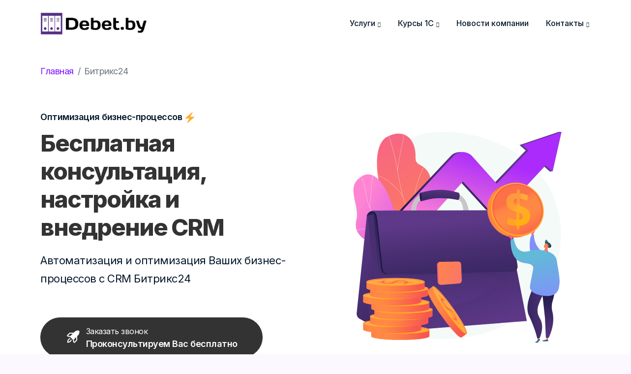

--- FILE ---
content_type: text/html; charset=UTF-8
request_url: https://debet.by/bitrix24
body_size: 9190
content:
<!doctype html>
<html lang="ru-RU">
<head>
<meta charset="utf-8">
<meta name="viewport" content="width=device-width, initial-scale=1">
<meta name="format-detection" content="telephone=no">
<link rel="canonical" href="https://debet.by/bitrix24"/>
<title>Автоматизация продаж, бизнес-процессов, документооборота в компании</title>
<meta name="description" content="Бесплатная автоматизация бизнес-процессов всех сфер деятельности. Интеграция с 1С. От 69 руб."/>
<!-- FAVICON FILES -->
<link href="assets/images/icons/favicon.svg" rel="apple-touch-icon" sizes="96x96" type="image/x-icon">
<link href="assets/images/icons/favicon.svg" rel="shortcut icon" type="image/x-icon">

<!-- Google Tag Manager -->
<script>(function(w,d,s,l,i){w[l]=w[l]||[];w[l].push({'gtm.start':
new Date().getTime(),event:'gtm.js'});var f=d.getElementsByTagName(s)[0],
j=d.createElement(s),dl=l!='dataLayer'?'&l='+l:'';j.async=true;j.src=
'https://www.googletagmanager.com/gtm.js?id='+i+dl;f.parentNode.insertBefore(j,f);
})(window,document,'script','dataLayer','GTM-T5PVPVS');</script>
<!-- End Google Tag Manager -->

<!-- Google tag (gtag.js) -->
<script async src="https://www.googletagmanager.com/gtag/js?id=G-Z6B59TSW6R"></script>
<script>
  window.dataLayer = window.dataLayer || [];
  function gtag(){dataLayer.push(arguments);}
  gtag('js', new Date());

  gtag('config', 'G-Z6B59TSW6R');
</script>


<!-- CSS FILES -->
<link rel="stylesheet" href="assets/css/bootstrap.min.css">
<link rel="stylesheet" href="assets/fonts/iconfont.css">
<link rel="stylesheet" href="assets/css/plugins.css">
<link rel="stylesheet" href="assets/css/style.css">
<link rel="stylesheet" href="assets/css/responsive.css">
<link rel="stylesheet" href="assets/css/color.css">
</head>
<body>
    <!-- Yandex.Metrika counter -->
<script type="text/javascript" >
   (function(m,e,t,r,i,k,a){m[i]=m[i]||function(){(m[i].a=m[i].a||[]).push(arguments)};
   m[i].l=1*new Date();k=e.createElement(t),a=e.getElementsByTagName(t)[0],k.async=1,k.src=r,a.parentNode.insertBefore(k,a)})
   (window, document, "script", "https://mc.yandex.ru/metrika/tag.js", "ym");

   ym(88965796, "init", {
        clickmap:true,
        trackLinks:true,
        accurateTrackBounce:true
   });
</script>
<noscript><div><img src="https://mc.yandex.ru/watch/88965796" style="position:absolute; left:-9999px;" alt="" /></div></noscript>
<!-- /Yandex.Metrika counter -->

<!-- Google Tag Manager (noscript) -->
<noscript><iframe src="https://www.googletagmanager.com/ns.html?id=GTM-T5PVPVS"
height="0" width="0" style="display:none;visibility:hidden"></iframe></noscript>
<!-- End Google Tag Manager (noscript) -->

<div id="dtr-wrapper" class="clearfix">

    <!-- Загрузка -->
    <div class="dtr-preloader">
        <div class="dtr-preloader-inner">
            <div class="dtr-loader">Loading...</div>
        </div>
    </div>
    <!-- Загрузка конец -->

   <!-- Small Devices Header
============================================= -->
    <div class="dtr-responsive-header header-with-slick-menu">
        <div class="container">

            <!-- small devices logo -->
            <div class="dtr-responsive-header-left"> <a class="dtr-logo" href="https://debet.by"><img style="max-width: 80%; height: auto" src="assets/images/logo.png" alt="logo"></a> </div>
            <!-- small devices logo ends -->

            <!-- menu button -->
            <button id="dtr-menu-button" class="dtr-hamburger" type="button"><span class="dtr-hamburger-lines-wrapper"><span class="dtr-hamburger-lines"></span></span></button>
        </div>
        <div class="dtr-responsive-header-menu"></div>
    </div>
    <!-- Small Devices Header ends
============================================= -->

    <!-- header starts
============================================= -->
    <header id="dtr-header-global" class="fixed-top">
        <div class="container">
            <div class="d-flex align-items-center justify-content-between">

                <!-- header left starts -->
                <div class="dtr-header-left">

                    <!-- logo -->
                    <a class="logo-default" href="https://debet.by"><img style="max-width: 80%; height: auto" src="assets/images/logo.png" alt="logo"></a>

                    <!-- logo on scroll -->
                    <a class="logo-alt" href="https://debet.by"><img style="max-width: 80%; height: auto" src="assets/images/logo.png" alt="logo"></a>
                    <!-- logo on scroll ends -->

                </div>
                <!-- header left ends -->

               
                <!-- menu starts-->
<div class="main-navigation">
                <ul class="sf-menu dtr-nav dark-nav-on-load dark-nav-on-scroll">
                    <li>
                        <a href="#" class="nav-link">Услуги</a> 
                        <ul class="sub-menu">
                            <li><a href="bitrix24" class="nav-link">Внедрение Битрикс24</a> </li>
                            <li><a href="konsyltacii" class="nav-link">Разовые услуги</a> </li>
                            <li><a href="account_marketplace" class="nav-link">Акция</a> </li>
                        </ul>
                    </li>
                    <li>
                        <a href="#" class="nav-link">Курсы 1С</a> 
                        <ul class="sub-menu">
                            <li><a href="shop" class="nav-link">Магазин курсов</a> </li>
                            <li><a href="mini-kurs" class="nav-link">О курсах</a> </li>
                            <li><a href="https://academ.debet.by/cms/system/login" class="nav-link">Войти / Регистрация</a> </li>
                        </ul>
                    </li>
                        <li> <a class="nav-link" href="articles">Новости компании</a> </li>
                    <li>
                        <a href="#services" class="nav-link">Контакты</a> 
                        <ul class="sub-menu">
                            <li><a href="tel:+375 25 502 39 74" class="nav-link">+375 25 502 39 74</a> </li>
                            <li><a href="#contact" class="nav-link">Форма обратной связи</a> </li>
                            <li><a href="price" class="nav-link">Прайс-лист</a> </li>
                        </ul>
                    </li>
                </ul>
            </div>
                <!-- menu ends -->

            </div>
        </div>
    </header>
    <!-- header ends
================================================== -->

    <!-- == main content area starts == -->
    <div id="dtr-main-content">
        
                <section class="dtr-section dtr-pt-130">
            <div class="container">
                <div class="row">
            <nav aria-label="breadcrumb">
                <ol class="breadcrumb">
                  <li class="breadcrumb-item"><a href="https://debet.by">Главная</a></li>
                  <li class="breadcrumb-item active" aria-current="page">Битрикс24</li>
                </ol>
              </nav>
            </div>
        </div>
        </section>

                        <!-- hero section starts
================================================== -->
        <section id="home" class="dtr-section">
            <div class="dtr-section bg-white dtr-pt-15">
                <div class="container dtr-pb-100">

                    <!--== row starts ==-->
                    <div class="row">
                        <div class="col-12 col-md-6">

                            <!-- animated hedline starts -->
                            <p class=" dtr-animated-headline font-weight-medium text-left slide color-dark"><span class="dtr-words-wrapper w-100">
                                <!--== text starts ==-->
                                <!-- first line -->
                                <b class="is-visible">Автоматизация продаж <img draggable="false" role="img" class="emoji" alt="✨" src="https://s.w.org/images/core/emoji/13.1.0/svg/2728.svg" width="22"></b>
                                <!-- second line -->
                                <b class="is-hidden"> Оптимизация бизнес-процессов <img draggable="false" role="img" class="emoji" alt="⚡" src="https://s.w.org/images/core/emoji/13.1.0/svg/26a1.svg" width="22"> </b>
                                <!-- third line -->
                                <b class="is-hidden">Быстрое и доступное Внедрение <img draggable="false" role="img" class="emoji" alt="⭐" src="https://s.w.org/images/core/emoji/13.1.0/svg/2b50.svg" width="22"> </b>
                                <!--== text ends ==-->
                                </span></p>
                            <!-- animated hedline ends -->

                            <h1>Бесплатная консультация, настройка и внедрение CRM</h1>
                            <p  class="dtr-intro-content color-dark">Автоматизация и оптимизация Ваших бизнес-процессов с CRM Битрикс24</p>

                            <!-- button starts -->
                            <script data-b24-form="click/11/2rt7qz" data-skip-moving="true">
                                (function(w,d,u){
                                var s=d.createElement('script');s.async=true;s.src=u+'?'+(Date.now()/180000|0);
                                var h=d.getElementsByTagName('script')[0];h.parentNode.insertBefore(s,h);
                                })(window,document,'https://cdn-ru.bitrix24.by/b8544169/crm/form/loader_11.js');
                                </script>
                            <a class="dtr-btn dtr-btn-small dtr-mt-50" role="button">
                            <!-- icon -->
                            <i class="icon-rocket-launch-fill" aria-hidden="true"></i>
                            <p> <!-- subtext -->
                                <span class="dtr-btn-subtext">Заказать звонок</span>
                                <!-- text -->
                                <span class="dtr-btn-text">Проконсультируем Вас бесплатно</span> </p>
                            </a>
                            <!-- button ends -->

                        </div>
                        <div class="col-12 col-md-6 small-device-space"> <img src="assets/images/bitrixfreepic.svg" alt="bitrix24"> </div>
                    </div>
                    <!--== row ends ==-->
 <!--== row starts ==-->
 <div class="row">

    <!-- column 1 starts -->
    <div class="col-12 col-md-4 dtr-py-50">

        <!-- counter starts -->
        <div class="dtr-counter"> <i class="icon-cursor-fill color-blue"></i>
            <div> <span class="dtr-counter-number counting-number color-blue" data-from="1" data-to="20" data-speed="1600">90</span> <span class="dtr-counter-suffix color-light-purple">%</span>
                <p class="dtr-count-text">Рост эффективности продаж</p>
            </div>
        </div>
        <!-- counter ends -->

    </div>
    <!-- column 1 ends -->

    <!-- column 2 starts -->
    <div class="col-12 col-md-4 dtr-py-50 dtr-border-left dtr-border-right">

        <!-- counter starts -->
        <div class="dtr-counter"> <i class="icon-cloud-arrow-down-fill color-blue"></i>
            <div> <span class="dtr-counter-number counting-number color-blue" data-from="1" data-to="10" data-speed="1600">10</span> <span class="dtr-counter-suffix color-light-purple">+</span>
                <p class="dtr-count-text">млн. компаний <br> уже работают в Битрикс24</p>
            </div>
        </div>
        <!-- counter ends -->

    </div>
    <!-- column 2 ends -->

    <!-- column 3 starts -->
    <div class="col-12 col-md-4 dtr-py-50">

        <!-- counter starts -->
        <div class="dtr-counter"> <i class="icon-user-circle-gear-fill color-blue"></i>
            <div><span class="dtr-counter-number counting-number color-blue" data-from="1" data-to="100" data-speed="1600">100</span> <span class="dtr-counter-suffix color-light-purple">%</span>
                <p class="dtr-count-text">Положительный эффект <br> для компании</p>
            </div>
        </div>
        <!-- counter ends -->

    </div>
    <!-- column 3 ends -->

</div>
<!--== row ends ==-->
                </div>
                
            </div>
        </section>
        <!-- hero section ends
================================================== -->


       

        <!-- process section starts
================================================== -->
        <section id="process" class="dtr-section dtr-py-100 bg-white">
            <div class="container">

                <!-- heading starts -->
                <div class="dtr-section-intro text-left dtr-mb-50">
                    <div class="dtr-intro-subheading-wrapper">
                        <p class="dtr-intro-subheading">Процесс</p>
                    </div>
                    <h2 class="dtr-intro-heading">Как мы Вам поможем?</h2>
                    <p class="dtr-intro-content">Наша команда поможет произвести качественную настройку,<br>
                        Обучит и будет поддерживать Вас в работе с системой.</p>
                </div>
                <!-- heading ends -->

                <!--== row starts ==-->
                <div class="row">

                    <!-- process bar starts -->
                    <div class="dtr-process-bar-center dtr-mb-100 dtr-pt-30 color-dark">
                        <div class="dtr-process-bar dtr-shadow">
                            <ul class="dtr-process-list">
                                <li> Анализ </li>
                                <li> Реализация </li>
                                <li> Сдача проекта </li>
                            </ul>
                        </div>
                    </div>
                    <!-- process bar ends -->

                    <!-- column 1 starts -->
                    <div class="col-12 col-md-4">
                        <div class="dtr-feature dtr-feature-top dtr-feature-circle dtr-feature-large text-left ">
                            <div class="dtr-feature-icon bg-purple"> <i class="icon-user-plus" aria-hidden="true"></i> </div>
                            <div class="dtr-feature-content">
                                <h4 class="dtr-feature-heading">Анализ</h4>
                            </div>
                        </div>
                        <p class="dtr-pt-20">Наш бизнес-аналитик исследует Ваши бизнес-процессы</p>
                    </div>
                    <!-- column 1 ends -->

                    <!-- column 2 starts -->
                    <div class="col-12 col-md-4 small-device-space">
                        <div class="dtr-feature dtr-feature-top dtr-feature-circle dtr-feature-large text-left ">
                            <div class="dtr-feature-icon bg-light-blue"> <i class="icon-intersect" aria-hidden="true"></i> </div>
                            <div class="dtr-feature-content">
                                <h4 class="dtr-feature-heading">Реализация</h4>
                            </div>
                        </div>
                        <p class="dtr-pt-20">Специалист по внедрению переносит логику работы Вашего бизнеса в CRM</p>
                    </div>
                    <!-- column 2 ends -->

                    <!-- column 3 starts -->
                    <div class="col-12 col-md-4">
                        <div class="dtr-feature dtr-feature-top dtr-feature-circle dtr-feature-large text-left ">
                            <div class="dtr-feature-icon bg-purple"> <i class="icon-timer-fill" aria-hidden="true"></i> </div>
                            <div class="dtr-feature-content">
                                <h4 class="dtr-feature-heading">Сдача проекта</h4>
                            </div>
                        </div>
                        <p class="dtr-pt-20">Сдаем проект, консультируем и обучаем работе с системой Битрикс24</p>
                    </div>
                    <!-- column 3 ends -->

                </div>
                <!--== row ends ==-->

            </div>
        </section>
        <!-- process section ends
================================================== -->

        <!-- pricing section starts
================================================== -->
        <section id="pricing" class="dtr-section dtr-py-100">
            <div class="container">

                <!-- heading starts -->
                <div class="dtr-section-intro text-center dtr-mb-150">
                    <div class="dtr-intro-subheading-wrapper">
                        <p class="dtr-intro-subheading">Тарифы</p>
                    </div>
                    <h2 class="dtr-intro-heading">Заполните форму <br> <a class="igor-flexable" href="#contact">по кнопке</a> <br> и мы поможем с выбором тарифа</h2>
                </div>
                <!-- heading ends -->

                <!--== row starts ==-->
                <div class="row gx-0">

                    <!-- pricing column 1 starts -->
                    <div class="col-12 col-md-4 dtr-mx-0">
                        <div class="dtr-pricing  dtr-pricing-default dtr-box-rounded dtr-shadow bg-white">

                            <!-- heading -->
                            <h4 class="dtr-pricing-heading">Базовый</h4>
                            <div class="dtr-pricing-tagline">До 5 пользователей</div>
                            <span class="dtr-pricing-divider"></span>

                            <!-- price -->
                            <p class="dtr-price-wrapper color-dark"><span class="dtr-price-prefix"><sup>BYN</sup></span><span class="dtr-price">79</span><span class="dtr-price-suffix"><sub>/месяц</sub></span></p>

                            <!-- button -->
                            <script data-b24-form="click/11/2rt7qz" data-skip-moving="true">
                                (function(w,d,u){
                                var s=d.createElement('script');s.async=true;s.src=u+'?'+(Date.now()/180000|0);
                                var h=d.getElementsByTagName('script')[0];h.parentNode.insertBefore(s,h);
                                })(window,document,'https://cdn-ru.bitrix24.by/b8544169/crm/form/loader_11.js');
                                </script>
                            <a class="dtr-btn dtr-pricing-btn btn-white-bordered" role="button"><span class="dtr-btn-text">Купить!</span></a>

                            <!-- list starts -->
                            <ul class="dtr-icon-list dtr-icon-list-default dtr-pricing-list">
                                <li> <span class="dtr-list-content"> <span class="dtr-list-icon"> <i class="icon-check-fill"></i> </span> <span class="dtr-list-text">Регистрация портала и добавление сотрудников</span> </span> </li>
                                <li> <span class="dtr-list-content"> <span class="dtr-list-icon"> <i class="icon-check-fill"></i> </span> <span class="dtr-list-text">Настройка одной воронки продаж</span> </span> </li>
                                <li> <span class="dtr-list-content"> <span class="dtr-list-icon"> <i class="icon-check-fill"></i> </span> <span class="dtr-list-text">1 месяц бесплатной поддержки</span> </span> </li>
                                <li> <span class="dtr-list-content"> <span class="dtr-list-icon"> <i class="icon-check-fill"></i> </span> <span class="dtr-list-text">Интеграция с 1С</span> </span> </li>
                                <li> <span class="dtr-list-content"> <span class="dtr-list-icon"> <i class="icon-check-fill"></i> </span> <span class="dtr-list-text">Бесплатное внедрение</span> </span> </li>
                            </ul>
                            <!-- list ends -->

                        </div>
                    </div>
                    <!-- pricing column 1 ends -->

                    <!-- pricing column 2 starts -->
                    <div class="col-12 col-md-4 dtr-mx-0">
                        <div class="dtr-pricing dtr-pricing-has-stamp dtr-pricing-focused dtr-box-rounded dtr-shadow bg-white">
                            <div class="dtr-pricing-stamp"> <img src="assets/images/pricing-best-plan-label.png" alt="image"> </div>

                            <!-- heading -->
                            <h4 class="dtr-pricing-heading">Стандартный</h4>
                            <div class="dtr-pricing-tagline">До 50 пользователей</div>
                            <span class="dtr-pricing-divider"></span>

                            <!-- price -->
                            <p class="dtr-price-wrapper color-dark"><span class="dtr-price-prefix"><sup>BYN</sup></span><span class="dtr-price">219</span><span class="dtr-price-suffix"><sub>/месяц</sub></span></p>

                            <!-- button -->
                            <script data-b24-form="click/11/2rt7qz" data-skip-moving="true">
                                (function(w,d,u){
                                var s=d.createElement('script');s.async=true;s.src=u+'?'+(Date.now()/180000|0);
                                var h=d.getElementsByTagName('script')[0];h.parentNode.insertBefore(s,h);
                                })(window,document,'https://cdn-ru.bitrix24.by/b8544169/crm/form/loader_11.js');
                                </script>
                            <a class="dtr-btn dtr-pricing-btn btn-blue" role="button"><span class="dtr-btn-text">Купить!</span></a>

                            <!-- list starts -->
                            <ul class="dtr-icon-list dtr-icon-list-default dtr-pricing-list">
                                <li> <span class="dtr-list-content"> <span class="dtr-list-icon"> <i class="icon-check-fill"></i> </span> <span class="dtr-list-text">Все возможности Базового тарифа</span> </span> </li>
                                <li> <span class="dtr-list-content"> <span class="dtr-list-icon"> <i class="icon-check-fill"></i> </span> <span class="dtr-list-text">Настройка 3 воронок продаж</span> </span> </li>
                                <li> <span class="dtr-list-content"> <span class="dtr-list-icon"> <i class="icon-check-fill"></i> </span> <span class="dtr-list-text">Настройка email-маркетинга</span> </span> </li>
                                <li> <span class="dtr-list-content"> <span class="dtr-list-icon"> <i class="icon-check-fill"></i> </span> <span class="dtr-list-text">Создание чат-ботов <br> Telegram &amp; Viber <br> подключение к Битрикс24</span> </span> </li>
                                <li> <span class="dtr-list-content"> <span class="dtr-list-icon"> <i class="icon-check-fill"></i> </span> <span class="dtr-list-text">Поддержка 2 месяца</span> </span> </li>
                            </ul>
                            <!-- list ends -->

                        </div>
                    </div>
                    <!-- pricing column 2 ends -->

                    <!-- pricing column 3 starts -->
                    <div class="col-12 col-md-4">
                        <div class="dtr-pricing  dtr-pricing-default dtr-box-rounded dtr-shadow bg-white">

                            <!-- heading -->
                            <h4 class="dtr-pricing-heading">Профессиональный</h4>
                            <div class="dtr-pricing-tagline">До 100 пользователей</div>
                            <span class="dtr-pricing-divider"></span>

                            <!-- pricing -->
                            <p class="dtr-price-wrapper color-dark"><span class="dtr-price-prefix"><sup>BYN</sup></span><span class="dtr-price">439</span><span class="dtr-price-suffix"><sub>/месяц</sub></span></p>

                            <!-- button -->
                            <script data-b24-form="click/11/2rt7qz" data-skip-moving="true">
                                (function(w,d,u){
                                var s=d.createElement('script');s.async=true;s.src=u+'?'+(Date.now()/180000|0);
                                var h=d.getElementsByTagName('script')[0];h.parentNode.insertBefore(s,h);
                                })(window,document,'https://cdn-ru.bitrix24.by/b8544169/crm/form/loader_11.js');
                                </script>
                            <a class="dtr-btn dtr-pricing-btn btn-white-bordered" role="button"><span class="dtr-btn-text">Купить</span></a>

                            <!-- list starts -->
                            <ul class="dtr-icon-list dtr-icon-list-default dtr-pricing-list">
                                <li> <span class="dtr-list-content"> <span class="dtr-list-icon"> <i class="icon-check-fill"></i> </span> <span class="dtr-list-text">Все возможности стандартного тарифа</span> </span> </li>
                                <li> <span class="dtr-list-content"> <span class="dtr-list-icon"> <i class="icon-check-fill"></i> </span> <span class="dtr-list-text">Автоматизация документооборота</span> </span> </li>
                                <li> <span class="dtr-list-content"> <span class="dtr-list-icon"> <i class="icon-check-fill"></i> </span> <span class="dtr-list-text">Автоматизация всех напралвений бизнеса</span> </span> </li>
                                <li> <span class="dtr-list-content"> <span class="dtr-list-icon"> <i class="icon-check-fill"></i> </span> <span class="dtr-list-text">Запись видеоинструкций для Ваших сотрудников</span> </span> </li>
                                <li> <span class="dtr-list-content"> <span class="dtr-list-icon"> <i class="icon-check-fill"></i> </span> <span class="dtr-list-text">Поддержка 3 месяца </span> </span> </li>
                            </ul>
                            <!-- list ends -->

                        </div>
                    </div>
                    <!-- pricing column 3 ends -->

                </div>
                <!--== row ends ==-->
                <div>
                    <button style="display: none;" type="button" id="modal-btn-call" class="btn btn-primary" data-bs-toggle="modal" data-bs-target="#modal-window">
                        Показать всплывающий блок
                    </button>
                    <!-- Модальное окно -->
                    <div class="modal fade" id="modal-window" tabindex="-1" aria-labelledby="exampleModalLabel" aria-hidden="true">
                        <div class="modal-dialog modal-xl modal-dialog-centered">
                            <div class="modal-content">
                                <div class="modal-body dtr-p-0" style="display: flex; align-items: center;">
                                    <div class="bg-purple" style="width: 50%;">
                                        <img src="assets/images/modal-promo.svg" alt="modal-promo">
                                    </div>
                                    <div>
                                        <script data-b24-form="inline/45/l97yf9" data-skip-moving="true">
                                        (function(w,d,u){
                                        var s=d.createElement('script');s.async=true;s.src=u+'?'+(Date.now()/180000|0);
                                        var h=d.getElementsByTagName('script')[0];h.parentNode.insertBefore(s,h);
                                        })(window,document,'https://cdn-ru.bitrix24.by/b8544169/crm/form/loader_45.js');
                                        </script>
                                    </div>
                                </div>
                            </div>
                        </div>
                    </div>
                </div>
            </div>
        </section>
        <!-- pricing section ends
================================================== -->

        <!-- section starts
================================================== -->
<section class="dtr-section dtr-py-50">
    <div class="container">

        <!--== row starts ==-->
        <div class="row">

            <div class="marketplace-card dtr-p-30" style="justify-content: space-around;">
                <img class="dtr-p-30 mobile bg-fourth" src="assets/images/modal-promo.svg" alt="">
                <div class="marketplace-text-container">
                    <script data-b24-form="inline/45/l97yf9" data-skip-moving="true">
                        (function(w,d,u){
                        var s=d.createElement('script');s.async=true;s.src=u+'?'+(Date.now()/180000|0);
                        var h=d.getElementsByTagName('script')[0];h.parentNode.insertBefore(s,h);
                        })(window,document,'https://cdn-ru.bitrix24.by/b8544169/crm/form/loader_45.js');
                        </script>
                </div>
            </div>

        </div>
        <!--== row ends ==-->

    </div>
</section>
<!-- section ends
================================================== -->

        <!-- screenshot section starts
================================================== -->
        <section class="dtr-section dtr-section-with-bg dtr-py-100" style="background-image: url(assets/images/section-bg-img2.jpg);">

            <!--overlay -->
            <div class="dtr-overlay dtr-overlay-dark"></div>

            <!-- content on overlay starts -->
            <div class="container-fluid dtr-overlay-content">

                <!-- heading starts -->
                <div class="dtr-section-intro dtr-dark-bg-intro text-center">
                    <div class="dtr-intro-subheading-wrapper">
                        <p class="dtr-intro-subheading">Немного про Битрикс24</p>
                    </div>
                    <h2 class="dtr-intro-heading">Возможности системы</h2>
                    <p class="dtr-intro-content">Посмотрите примеры наших наработок<br>
                        и обязательно давайте обратную связь!</p>
                </div>
                <!-- heading ends -->

                <!-- slider starts -->
                <div class="dtr-slick-slider dtr-slider-3col dtr-slick-has-dots ">
                    <!-- img 3 -->
                    <div class="dtr-video-box dtr-rounded overflow-hidden dtr-mt-100">

                        <!-- overlay -->
                        <div class="dtr-overlay"></div>
    
                        <!-- image -->
                        <img src="assets/images/internet-shop.jpg" alt="image">
    
                        <!-- pulsating button starts -->
                        <div class="dtr-video-pulse-wrapper dtr-overlay-content">
                            <div class="dtr-video-pulse pulse-blue">
                                <div class="pulse pulse-1"></div>
                                <div class="pulse pulse-2"></div>
                                <div class="pulse pulse-3"></div>
                                <!-- video link -->
                                <a class="dtr-video-popup dtr-video-button vbox-item" data-autoplay="true" data-vbtype="video" href="https://youtu.be/JKg5tH1dpbg"></a> </div>
                        </div>
                        <!-- pulsating button ends -->
    
                    </div>
                    <!-- img 4 -->
                    <div class="dtr-video-box dtr-rounded overflow-hidden dtr-mt-100">

                        <!-- overlay -->
                        <div class="dtr-overlay"></div>
    
                        <!-- image -->
                        <img src="assets/images/backoffice.jpg" alt="image">
    
                        <!-- pulsating button starts -->
                        <div class="dtr-video-pulse-wrapper dtr-overlay-content">
                            <div class="dtr-video-pulse pulse-blue">
                                <div class="pulse pulse-1"></div>
                                <div class="pulse pulse-2"></div>
                                <div class="pulse pulse-3"></div>
                                <!-- video link -->
                                <a class="dtr-video-popup dtr-video-button vbox-item" data-autoplay="true" data-vbtype="video" href="https://youtu.be/4AeRxOpjlKA"></a> </div>
                        </div>
                        <!-- pulsating button ends -->
    
                    </div>
                    <!-- img 5 -->
                    <div class="dtr-video-box dtr-rounded overflow-hidden dtr-mt-100">

                        <!-- overlay -->
                        <div class="dtr-overlay"></div>
    
                        <!-- image -->
                        <img src="assets/images/inst+b24.png" alt="image">
    
                        <!-- pulsating button starts -->
                        <div class="dtr-video-pulse-wrapper dtr-overlay-content">
                            <div class="dtr-video-pulse pulse-blue">
                                <div class="pulse pulse-1"></div>
                                <div class="pulse pulse-2"></div>
                                <div class="pulse pulse-3"></div>
                                <!-- video link -->
                                <a class="dtr-video-popup dtr-video-button vbox-item" data-autoplay="true" data-vbtype="video" href="https://youtu.be/FrdqxcBS6kA"></a> </div>
                        </div>
                        <!-- pulsating button ends -->
    
                    </div>
                    <!-- video -->
                    <div class="dtr-video-box dtr-rounded overflow-hidden dtr-mt-100">

                        <!-- overlay -->
                        <div class="dtr-overlay"></div>
    
                        <!-- image -->
                        <img src="assets/images/telegram+bitrix.jpg" alt="image">
    
                        <!-- pulsating button starts -->
                        <div class="dtr-video-pulse-wrapper dtr-overlay-content">
                            <div class="dtr-video-pulse pulse-blue">
                                <div class="pulse pulse-1"></div>
                                <div class="pulse pulse-2"></div>
                                <div class="pulse pulse-3"></div>
                                <!-- video link -->
                                <a class="dtr-video-popup dtr-video-button vbox-item" data-autoplay="true" data-vbtype="video" href="https://youtu.be/4FGOyFYwjYY"></a> </div>
                        </div>
                        <!-- pulsating button ends -->
    
                    </div>
                </div>
                <!-- slider ends -->

            </div>
            <!-- content on overlay ends -->

        </section>
        <!-- screenshot section ends
================================================== -->


                    <!-- accordion section starts
================================================== -->
        <section class="dtr-section dtr-py-100 bg-white">
            <div class="container">

                <!-- heading starts -->
                <div class="dtr-section-intro text-center dtr-mb-30">
                    <div class="dtr-intro-subheading-wrapper">
                        <p class="dtr-intro-subheading">The FAQ</p>
                    </div>
                    <h2 class="dtr-intro-heading">У Вас остались вопросы?</h2>
                    <p class="dtr-intro-content">Здесь Вы найдете отвечеты на часто задаваемые вопросы</p>
                </div>
                <!-- heading ends -->

                <!--== row starts ==-->
                <div class="row">
                    <div class="col-12 col-md-10 offset-md-1">

                        <!--== accordion starts ==-->
                        <div class="dtr-accordion accordion dtr-mt-30" id="accordion1">

                            <!-- item 1 starts -->
                            <div class="accordion-item">
                                <p class="accordion-header" id="accordion1-headingOne">
                                    <button class="accordion-button" type="button" data-bs-toggle="collapse" data-bs-target="#accordion1-collapseOne" aria-expanded="false" aria-controls="accordion1-collapseOne"> Зачем это нужно? </button>
                                </p>
                                <div id="accordion1-collapseOne" class="accordion-collapse collapse show" aria-labelledby="accordion1-headingOne" data-bs-parent="#accordion1">
                                    <div class="accordion-body">Успешный современный бизнес не может обходиться без CRM системы, так как нужно управлять потоком клиентов, проводить переговоры и совершать сделки, ставить задачи сотрудникам и контролировать их выполнение. Представьте, если к вам завтра придет 100 разноплановых заявок. Что Вы с этим будете делать?</div>
                                </div>
                            </div>
                            <!-- item 1 ends -->

                            <!-- item 2 starts -->
                            <div class="accordion-item">
                                <p class="accordion-header" id="accordion1-headingTwo">
                                    <button class="accordion-button collapsed" type="button" data-bs-toggle="collapse" data-bs-target="#accordion1-collapseTwo" aria-expanded="false" aria-controls="accordion1-collapseTwo"> Я смогу разобратсья в этой системе самостоятельно? </button>
                                </p>
                                <div id="accordion1-collapseTwo" class="accordion-collapse collapse" aria-labelledby="accordion1-headingTwo" data-bs-parent="#accordion1">
                                    <div class="accordion-body">Разобраться можно, но дешевле и быстрее обратиться к нам. Мы или самостоятельно выполним внедрение для Вас, или скажем с чего начать и куда двигаться.</div>
                                </div>
                            </div>
                            <!-- item 2 ends -->

                            <!-- item 3 starts -->
                            <div class="accordion-item">
                                <p class="accordion-header" id="accordion1-headingThree">
                                    <button class="accordion-button collapsed" type="button" data-bs-toggle="collapse" data-bs-target="#accordion1-collapseThree" aria-expanded="false" aria-controls="accordion1-collapseThree"> Можно ли интегрировать 1С Бухгалтерию в Битрикс24? </button>
                                </p>
                                <div id="accordion1-collapseThree" class="accordion-collapse collapse" aria-labelledby="accordion1-headingThree" data-bs-parent="#accordion1">
                                    <div class="accordion-body">Да, мы научили обмениваться Битрикс 24 с нашей облачной 1С Бухгалтерией 8. Битрикс.Бэкофис позволяет работать с 1С внутри Вашей CRM системы, тем самым избежав дублирования данных.</div>
                                </div>
                            </div>
                            <!-- item 3 ends -->

                            <!-- item 4 starts -->
                            <div class="accordion-item">
                                <p class="accordion-header" id="accordion1-headingFour">
                                    <button class="accordion-button collapsed" type="button" data-bs-toggle="collapse" data-bs-target="#accordion1-collapseFour" aria-expanded="false" aria-controls="accordion1-collapseFour"> Какая цена внедрения? </button>
                                </p>
                                <div id="accordion1-collapseFour" class="accordion-collapse collapse" aria-labelledby="accordion1-headingFour" data-bs-parent="#accordion1">
                                    <div class="accordion-body">Первоначальная настройки CRM системы выполняется нашими специалистами бесплатно при подключении любого платного тарифа Битрикс24.</div>
                                </div>
                            </div>
                            <!-- item 4 ends -->


                        </div>
                        <!--== accordion ends ==-->

                    </div>
                </div>
                <!--== row ends ==-->

                <p class="d-flex align-items-center justify-content-center dtr-mt-20 color-dark"><i class="icon-circle-wavy-question text-size-lg dtr-mr-10"></i>Остались вопросы? <a href="#contact">Задайте их нам</a></p>
            </div>
        </section>
        <!-- accordion section ends
================================================== -->
        <!-- contact section starts
================================================== -->
<section id="contact" class="dtr-section dtr-py-100">
    <div class="container">

        <!-- heading starts -->
        <div class="dtr-section-intro text-center dtr-mb-50">
            <div class="dtr-intro-subheading-wrapper">
                <p class="dtr-intro-subheading">Контакт</p>
            </div>
            <h2 class="dtr-intro-heading">Задайте нам вопрос!</h2>
            <p class="dtr-intro-content">Пишите, если у Вас возникли дополнительные вопросы <img draggable="false" role="img" class="emoji" alt="👋" src="https://s.w.org/images/core/emoji/13.1.0/svg/1f44b.svg" style="width: 20px"> Заполните форму ниже</p>
        </div>
        <!-- heading ends -->

        <!--== row starts ==-->
        <div class="row">

            <!-- column 1 starts -->
            <div class="col-12 col-md-10 offset-md-1">
                        
                                                <script data-b24-form="inline/51/pnxhe6" data-skip-moving="true">
                            (function(w,d,u){
                            var s=d.createElement('script');s.async=true;s.src=u+'?'+(Date.now()/180000|0);
                            var h=d.getElementsByTagName('script')[0];h.parentNode.insertBefore(s,h);
                            })(window,document,'https://cdn-ru.bitrix24.by/b8544169/crm/form/loader_51.js');
                            </script>
                        
                    </div>
            <!-- column 1 ends -->

        </div>
        <!--== row ends ==-->

    </div>
</section>
<!-- contact section ends
================================================== -->

    </div>
    <!-- == main content area ends == -->

    <!-- footer section starts
================================================== -->
<footer id="dtr-footer">

<!--== main footer row starts ==-->
<div class="dtr-main-footer">
<div class="container">
    <div class="row">

        <!--== column 1 starts ==-->
        <div class="col-12 col-md-6 col-lg-5"><a class="dtr-scroll-link" href="#home"><img src="assets/images/logofooter.png" alt="logo" style="max-width: 50%"></a>
            <p class="dtr-mt-20 dtr-mb-40">Общество с ограниченной ответственностью <br> "ДЕБЕТ БАЙ"<br>
                УНП 193605599 <br>
                220021,  Минск, ул. Котовского, дом  9А,<br> помещение 45<br> Время работы: <br>Пн-пт 09:00-18:00, обед 13:00-14:00</p>
            <p class="d-flex align-items-center"><i class="icon-phone-call-fill dtr-mr-10 color-white"></i>+375 25 502 39 74</p>
            <p class="d-flex align-items-center"><i class="icon-envelope-simple-fill dtr-mr-10 color-white" onclick="mail"></i>info@debet.by</p>
        </div>
        <!--== column 1 ends ==-->

        <!--== column 2 starts ==-->
        <div class="col-12 col-md-6 col-lg-2 small-device-space">
            <h6>Партнерские <br> материалы</h6>
            <ul class="dtr-list-line line-accent">
                <li>
                    <p><a href="https://po.by/napravleniya/1c-dlya-optovoi-torgovli/">1С для Опта</a></p>
                </li>
                <li>
                    <p><a href="https://po.by/napravleniya/1c-dlya-roznichnoi-torgovli/">1С для Розницы</a></p>
                </li>
                <li>
                    <p><a href="https://po.by/napravleniya/1c-dlya-proizvodstva/">1С для производства</a></p>
                </li>
                <li>
                    <p><a href="https://po.by/napravleniya/1c-obshepit/">1С для общепита</a></p>
                </li>
                <li>
                    <p><a href="https://po.by/products/1c-dlya-ip/">1С для ИП РБ</a></p>
                </li>
                <li>
                    <p><a href="https://po.by/napravleniya/ychet-ysn/">1С для УСН</a></p>
                </li>
            </ul>
        </div>
        <!--== column 2 ends ==-->

        <!--== column 3 starts ==-->
        <div class="col-12 col-md-6 col-lg-2 small-device-space">
            <h6>Партнерские<br> услуги</h6>
            <ul class="dtr-list-line line-accent">
                <li>
                    <p><a href="https://po.by/uslugi/arenda-1c/">Аренда 1С</a></p>
                </li>
                <li>
                    <p><a href="https://po.by/uslugi/1c-online/">1С Онлайн</a></p>
                </li>
                <li>
                    <p><a href="https://po.by/uslugi/kypit-1c/">Купить 1С</a></p>
                </li>
                <li>
                    <p><a href="https://po.by/uslugi/vnedrenie-1c/">Внедрение 1С</a></p>
                </li>
                <li>
                    <p><a href="https://po.by/uslugi/obsluzhivanie-1c/">Обслуживание 1С</a></p>
                </li>
                <li>
                    <p><a href="https://po.by/uslugi/dorabotka-1c/">Доработка 1С</a></p>
                </li>
            </ul>
        </div>
        <!--== column 3 ends ==-->

        <!--== column 4 starts ==-->

        <div class="col-12 col-md-6 col-lg-3 small-device-space">
            <h6>Публичные <br> договоры<br></h6>
            <ul class="dtr-list-line line-accent">
                <li>
                    <p><a href="documents/Публичный договор на оказание консультационных услуг.pdf" download>Договор на оказание консультационных услуг</a>
                    </p>
                </li>
                <li>
                    <p><a href="documents/Публичный договор на право использования авторских обучающих.pdf" download>Договор передачи прав на курсы 1С</a>
                    </p>
                </li>
                <li>
                    <p><a href="documents/Публичный договор на оказание услуг. Персональный консультант.pdf" download>Публичный договор на оказание услуг. Персональный консультант</a>
                    </p>
                </li>
            </ul>
        </div>
        <!--== column 4 ends ==-->

    </div>
</div>
</div>
<!--== main footer row ends ==-->

<!--== copyright row starts ==-->
<div class="dtr-copyright">
<div class="container">
    <div class="row">

        <!--== column 2 starts ==-->
        <div class="igor-footer">
            <p>© 2022 Debet.by. All rights reserved</p>
        </div>
        <!--== column 2 ends ==-->

    </div>
</div>
</div>
<!--== copyright row ends ==-->

</footer>
<!-- footer section ends
================================================== -->
<!-- take top arrow -->
<a id="take-to-top" href="#" class="dtr-fade-scroll "></a>
</div>
<!-- #dtr-wrapper ends -->

<!-- JS FILES -->
<script src="assets/js/jquery.min.js"></script>
<script src="assets/js/bootstrap.min.js"></script>
<script src="assets/js/plugins.js"></script>
<script src="assets/js/slick.min.js"></script>
<script src="assets/js/custom.js"></script>
<script>
        (function(w,d,u){
                var s=d.createElement('script');s.async=true;s.src=u+'?'+(Date.now()/60000|0);
                var h=d.getElementsByTagName('script')[0];h.parentNode.insertBefore(s,h);
        })(window,document,'https://cdn-ru.bitrix24.by/b8544169/crm/site_button/loader_9_1r53t0.js');
</script>
<script>
    document.addEventListener('DOMContentLoaded', () => {
        if (window.innerWidth > 768) {
            const showBlock  = () => {
                let modalBtn = document.querySelector('#modal-btn-call')
                modalBtn.click()
            }
             const addDocListener = () => {
                document.addEventListener('mouseleave', showBlock, {once: true})
            }
            let callTimeOudListener = setTimeout(addDocListener, 10000)
        }
    })
</script>
</body>
</html>


--- FILE ---
content_type: text/css
request_url: https://debet.by/assets/fonts/iconfont.css
body_size: 4280
content:
@font-face { font-family: 'icomoon'; src: url('icomoon.ttf') format('truetype'),  url('icomoon.woff') format('woff'),  url('icomoon.svg?ro3z89#icomoon') format('svg'); font-weight: normal; font-style: normal; font-display: block; }
[class^="icon-"], [class*=" icon-"] { /* use !important to prevent issues with browser extensions that change fonts */
font-family: 'icomoon' !important; speak: never; font-style: normal; font-weight: normal; font-variant: normal; text-transform: none; line-height: 1; /* Better Font Rendering =========== */
-webkit-font-smoothing: antialiased; -moz-osx-font-smoothing: grayscale; }
.icon-px:before{content:"\e900"}.icon-adn:before{content:"\e904"}.icon-airbnb:before{content:"\e907"}.icon-amazon:before{content:"\e90a"}.icon-amazon-pay:before{content:"\e90b"}.icon-android:before{content:"\e90d"}.icon-angellist:before{content:"\e90e"}.icon-angular:before{content:"\e910"}.icon-apper:before{content:"\e911"}.icon-apple:before{content:"\e912"}.icon-apple-pay:before{content:"\e913"}.icon-app-store:before{content:"\e914"}.icon-aws:before{content:"\e91d"}.icon-behance:before{content:"\e920"}.icon-behance-square:before{content:"\e921"}.icon-blogger-b:before{content:"\e929"}.icon-bluetooth:before{content:"\e92a"}.icon-bootstrap:before{content:"\e92c"}.icon-btc:before{content:"\e92d"}.icon-canadian-maple-leaf:before{content:"\e932"}.icon-cc-amazon-pay:before{content:"\e933"}.icon-cc-amex:before{content:"\e934"}.icon-cc-apple-pay:before{content:"\e935"}.icon-cc-discover:before{content:"\e937"}.icon-cc-jcb:before{content:"\e938"}.icon-cc-mastercard:before{content:"\e939"}.icon-cc-paypal:before{content:"\e93a"}.icon-cc-stripe:before{content:"\e93b"}.icon-cc-visa:before{content:"\e93c"}.icon-centercode:before{content:"\e93d"}.icon-chrome:before{content:"\e93e"}.icon-codepen:before{content:"\e944"}.icon-cpanel:before{content:"\e949"}.icon-css3:before{content:"\e94a"}.icon-css3-alt:before{content:"\e94b"}.icon-dailymotion:before{content:"\e94d"}.icon-delicious:before{content:"\e950"}.icon-dev:before{content:"\e953"}.icon-deviantart:before{content:"\e954"}.icon-dhl:before{content:"\e955"}.icon-digg:before{content:"\e957"}.icon-dribbble:before{content:"\e95e"}.icon-dribbble-square:before{content:"\e95f"}.icon-dropbox:before{content:"\e960"}.icon-drupal:before{content:"\e961"}.icon-edge:before{content:"\e964"}.icon-ethereum:before{content:"\e96c"}.icon-etsy:before{content:"\e96d"}.icon-evernote:before{content:"\e96e"}.icon-facebook:before{content:"\e970"}.icon-facebook-f:before{content:"\e971"}.icon-facebook-messenger:before{content:"\e972"}.icon-facebook-square:before{content:"\e973"}.icon-fedex:before{content:"\e975"}.icon-fedora:before{content:"\e976"}.icon-figma:before{content:"\e977"}.icon-firefox-browser:before{content:"\e979"}.icon-flickr:before{content:"\e97b"}.icon-forumbee:before{content:"\e982"}.icon-foursquare:before{content:"\e983"}.icon-get-pocket:before{content:"\e986"}.icon-gg:before{content:"\e987"}.icon-git:before{content:"\e989"}.icon-git-alt:before{content:"\e98a"}.icon-github:before{content:"\e98b"}.icon-github-alt:before{content:"\e98c"}.icon-gitlab:before{content:"\e98e"}.icon-git-square:before{content:"\e98f"}.icon-glide-g:before{content:"\e991"}.icon-gofore:before{content:"\e992"}.icon-google:before{content:"\e995"}.icon-google-drive:before{content:"\e996"}.icon-google-pay:before{content:"\e997"}.icon-google-play:before{content:"\e998"}.icon-google-plus:before{content:"\e999"}.icon-google-wallet:before{content:"\e99b"}.icon-gratipay:before{content:"\e99c"}.icon-hacker-news-square:before{content:"\e9a1"}.icon-hackerrank:before{content:"\e9a2"}.icon-hive:before{content:"\e9a4"}.icon-html5:before{content:"\e9a8"}.icon-innosoft:before{content:"\e9ab"}.icon-instagram:before{content:"\e9ac"}.icon-internet-explorer:before{content:"\e9af"}.icon-invision:before{content:"\e9b0"}.icon-ioxhost:before{content:"\e9b1"}.icon-java:before{content:"\e9b5"}.icon-joomla:before{content:"\e9ba"}.icon-js:before{content:"\e9bb"}.icon-jsfiddle:before{content:"\e9bc"}.icon-js-square:before{content:"\e9bd"}.icon-kickstarter:before{content:"\e9c1"}.icon-kickstarter-k:before{content:"\e9c2"}.icon-lastfm:before{content:"\e9c5"}.icon-lastfm-square:before{content:"\e9c6"}.icon-less:before{content:"\e9c8"}.icon-linkedin:before{content:"\e9ca"}.icon-linkedin-in:before{content:"\e9cb"}.icon-lyft:before{content:"\e9ce"}.icon-magento:before{content:"\e9cf"}.icon-mailchimp:before{content:"\e9d0"}.icon-maxcdn:before{content:"\e9d4"}.icon-medium:before{content:"\e9d7"}.icon-medium-m:before{content:"\e9d8"}.icon-meetup:before{content:"\e9da"}.icon-modx:before{content:"\e9e3"}.icon-neos:before{content:"\e9e6"}.icon-nimblr:before{content:"\e9e7"}.icon-node:before{content:"\e9e8"}.icon-node-js:before{content:"\e9e9"}.icon-npm:before{content:"\e9ea"}.icon-octopus-deploy:before{content:"\e9ed"}.icon-odnoklassniki:before{content:"\e9ee"}.icon-patreon:before{content:"\e9f8"}.icon-paypal:before{content:"\e9f9"}.icon-phoenix-framework:before{content:"\e9fd"}.icon-php:before{content:"\e9ff"}.icon-pinterest:before{content:"\ea05"}.icon-product-hunt:before{content:"\ea08"}.icon-python:before{content:"\ea0a"}.icon-react:before{content:"\ea10"}.icon-reddit:before{content:"\ea14"}.icon-reddit-alien:before{content:"\ea15"}.icon-salesforce:before{content:"\ea23"}.icon-sass:before{content:"\ea24"}.icon-servicestack:before{content:"\ea2a"}.icon-shopify:before{content:"\ea2c"}.icon-sketch:before{content:"\ea31"}.icon-skype:before{content:"\ea33"}.icon-slack:before{content:"\ea34"}.icon-slack-hash:before{content:"\ea35"}.icon-slideshare:before{content:"\ea36"}.icon-snapchat-ghost:before{content:"\ea38"}.icon-soundcloud:before{content:"\ea39"}.icon-speakap:before{content:"\ea3b"}.icon-spotify:before{content:"\ea3d"}.icon-squarespace:before{content:"\ea3e"}.icon-stack-exchange:before{content:"\ea3f"}.icon-stack-overflow:before{content:"\ea40"}.icon-steam:before{content:"\ea43"}.icon-stripe:before{content:"\ea47"}.icon-stripe-s:before{content:"\ea48"}.icon-stumbleupon:before{content:"\ea4a"}.icon-telegram:before{content:"\ea52"}.icon-telegram-plane:before{content:"\ea53"}.icon-tiktok:before{content:"\ea59"}.icon-tumblr:before{content:"\ea5d"}.icon-tumblr-square:before{content:"\ea5e"}.icon-twitch:before{content:"\ea5f"}.icon-twitter:before{content:"\ea60"}.icon-twitter-square:before{content:"\ea61"}.icon-ubuntu:before{content:"\ea64"}.icon-viadeo:before{content:"\ea72"}.icon-viber:before{content:"\ea74"}.icon-vimeo-v:before{content:"\ea77"}.icon-vine:before{content:"\ea78"}.icon-vk:before{content:"\ea79"}.icon-whatsapp:before{content:"\ea81"}.icon-wordpress:before{content:"\ea8a"}.icon-wordpress-simple:before{content:"\ea8b"}.icon-xing:before{content:"\ea91"}.icon-yahoo:before{content:"\ea93"}.icon-yammer:before{content:"\ea94"}.icon-yandex-international:before{content:"\ea96"}.icon-yelp:before{content:"\ea99"}.icon-youtube:before{content:"\ea9b"}.icon-trend-up:before{content:"\ea9c"}.icon-trend-down:before{content:"\ea9d"}.icon-umbrella-simple:before{content:"\ea9e"}.icon-umbrella:before{content:"\ea9f"}.icon-star:before{content:"\eaa0"}.icon-share-network:before{content:"\eaa1"}.icon-plus-circle:before{content:"\eaa2"}.icon-play:before{content:"\eaa3"}.icon-magnifying-glass:before{content:"\eaa4"}.icon-lightbulb:before{content:"\eaa5"}.icon-leaf:before{content:"\eaa6"}.icon-intersect:before{content:"\eaa7"}.icon-heart:before{content:"\eaa8"}.icon-lightning:before{content:"\eaa9"}.icon-globe:before{content:"\eaaa"}.icon-cloud-arrow-up:before{content:"\eaab"}.icon-cloud-check:before{content:"\eaac"}.icon-cloud:before{content:"\eaad"}.icon-cloud-arrow-down:before{content:"\eaae"}.icon-clock:before{content:"\eaaf"}.icon-circle-wavy-warning:before{content:"\eab0"}.icon-circle:before{content:"\eab1"}.icon-circle-dashed:before{content:"\eab2"}.icon-circle-half:before{content:"\eab3"}.icon-circle-half-tilt:before{content:"\eab4"}.icon-circles-four:before{content:"\eab5"}.icon-circles-three:before{content:"\eab6"}.icon-circle-wavy:before{content:"\eab7"}.icon-circle-wavy-check:before{content:"\eab8"}.icon-circle-wavy-question:before{content:"\eab9"}.icon-check-circle:before{content:"\eaba"}.icon-chart-pie-slice:before{content:"\eabb"}.icon-chart-pie:before{content:"\eabc"}.icon-caret-double-down:before{content:"\eabd"}.icon-caret-double-left:before{content:"\eabe"}.icon-caret-double-right:before{content:"\eabf"}.icon-caret-double-up:before{content:"\eac0"}.icon-caret-down:before{content:"\eac1"}.icon-caret-left:before{content:"\eac2"}.icon-caret-right:before{content:"\eac3"}.icon-caret-up:before{content:"\eac4"}.icon-caret-circle-left:before{content:"\eac5"}.icon-caret-circle-right:before{content:"\eac6"}.icon-caret-circle-up:before{content:"\eac7"}.icon-caret-circle-down:before{content:"\eac8"}.icon-caret-circle-double-left:before{content:"\eac9"}.icon-caret-circle-double-right:before{content:"\eaca"}.icon-caret-circle-double-up:before{content:"\eacb"}.icon-caret-circle-double-down:before{content:"\eacc"}.icon-user-plus:before{content:"\eacd"}.icon-user-gear:before{content:"\eace"}.icon-user:before{content:"\eacf"}.icon-user-circle:before{content:"\ead0"}.icon-user-circle-gear:before{content:"\ead1"}.icon-wifi-high:before{content:"\ead2"}.icon-x-circle:before{content:"\ead3"}.icon-x-square:before{content:"\ead4"}.icon-bag:before{content:"\ead5"}.icon-article:before{content:"\ead6"}.icon-atom:before{content:"\ead7"}.icon-arrow-clockwise:before{content:"\ead8"}.icon-arrow-circle-up:before{content:"\ead9"}.icon-arrow-circle-down:before{content:"\eada"}.icon-arrow-circle-left:before{content:"\eadb"}.icon-arrow-circle-right:before{content:"\eadc"}.icon-arrow-arc-right:before{content:"\eadd"}.icon-alarm:before{content:"\eade"}.icon-archive:before{content:"\eadf"}.icon-archive-box:before{content:"\eae0"}.icon-slack-logo:before{content:"\eae1"}.icon-sketch-logo:before{content:"\eae2"}.icon-youtube-logo-fill:before{content:"\eae3"}.icon-whatsapp-logo-fill:before{content:"\eae4"}.icon-twitch-logo-fill:before{content:"\eae5"}.icon-spotify-logo-fill:before{content:"\eae6"}.icon-snapchat-logo-fill:before{content:"\eae7"}.icon-slack-logo-fill:before{content:"\eae8"}.icon-sketch-logo-fill:before{content:"\eae9"}.icon-pinterest-logo-fill:before{content:"\eaea"}.icon-medium-logo-fill:before{content:"\eaeb"}.icon-linkedin-logo-fill:before{content:"\eaec"}.icon-instagram-logo-fill:before{content:"\eaed"}.icon-google-logo-fill:before{content:"\eaee"}.icon-google-play-logo-fill:before{content:"\eaef"}.icon-framer-logo-fill:before{content:"\eaf0"}.icon-figma-logo-fill:before{content:"\eaf1"}.icon-facebook-logo-fill:before{content:"\eaf2"}.icon-dribbble-logo-fill:before{content:"\eaf3"}.icon-wind-fill:before{content:"\eaf4"}.icon-wrench-fill:before{content:"\eaf5"}.icon-x-circle-fill:before{content:"\eaf6"}.icon-x-fill:before{content:"\eaf7"}.icon-x-square-fill:before{content:"\eaf8"}.icon-warning-circle-fill:before{content:"\eaf9"}.icon-warning-fill:before{content:"\eafa"}.icon-warning-octagon-fill:before{content:"\eafb"}.icon-watch-fill:before{content:"\eafc"}.icon-wallet-fill:before{content:"\eafd"}.icon-user-rectangle-fill:before{content:"\eafe"}.icon-users-fill:before{content:"\eaff"}.icon-vibrate-fill:before{content:"\eb00"}.icon-user-fill:before{content:"\eb01"}.icon-umbrella-simple-fill:before{content:"\eb02"}.icon-user-circle-fill:before{content:"\eb03"}.icon-user-circle-gear-fill:before{content:"\eb04"}.icon-user-circle-plus-fill:before{content:"\eb05"}.icon-umbrella-simple-fill1:before{content:"\eb06"}.icon-trend-up-fill:before{content:"\eb07"}.icon-truck-fill:before{content:"\eb08"}.icon-umbrella-fill:before{content:"\eb09"}.icon-toggle-right-fill:before{content:"\eb0a"}.icon-thumbs-down-fill:before{content:"\eb0b"}.icon-thumbs-up-fill:before{content:"\eb0c"}.icon-timer-fill:before{content:"\eb0d"}.icon-toggle-left-fill:before{content:"\eb0e"}.icon-text-t-fill:before{content:"\eb0f"}.icon-target-fill:before{content:"\eb10"}.icon-telegram-logo-fill:before{content:"\eb11"}.icon-tag-chevron-fill:before{content:"\eb12"}.icon-tag-fill:before{content:"\eb13"}.icon-tag-simple-fill:before{content:"\eb14"}.icon-sun-fill:before{content:"\eb15"}.icon-stack-fill:before{content:"\eb16"}.icon-squares-four-fill:before{content:"\eb17"}.icon-spinner-fill:before{content:"\eb18"}.icon-spinner-gap-fill:before{content:"\eb19"}.icon-sliders-fill:before{content:"\eb1a"}.icon-smiley-fill:before{content:"\eb1b"}.icon-smiley-sticker-fill:before{content:"\eb1c"}.icon-sign-in-fill:before{content:"\eb1d"}.icon-shopping-cart-simple-fill:before{content:"\eb1e"}.icon-shuffle-fill:before{content:"\eb1f"}.icon-shield-chevron-fill:before{content:"\eb20"}.icon-shield-fill:before{content:"\eb21"}.icon-shopping-bag-fill:before{content:"\eb22"}.icon-shopping-cart-fill:before{content:"\eb23"}.icon-screencast-fill:before{content:"\eb24"}.icon-share-fill:before{content:"\eb25"}.icon-share-network-fill:before{content:"\eb26"}.icon-shield-check-fill:before{content:"\eb27"}.icon-rss-fill:before{content:"\eb28"}.icon-rocket-fill:before{content:"\eb29"}.icon-rainbow-fill:before{content:"\eb2a"}.icon-receipt-fill:before{content:"\eb2b"}.icon-question-fill:before{content:"\eb2c"}.icon-quotes-fill:before{content:"\eb2d"}.icon-push-pin-fill:before{content:"\eb2e"}.icon-plus-fill:before{content:"\eb2f"}.icon-presentation-chart-fill:before{content:"\eb30"}.icon-play-circle-fill:before{content:"\eb31"}.icon-play-fill:before{content:"\eb32"}.icon-plus-circle-fill:before{content:"\eb33"}.icon-pencil-simple-fill:before{content:"\eb34"}.icon-percent-fill:before{content:"\eb35"}.icon-pedestrian-fill:before{content:"\eb36"}.icon-paint-bucket-fill:before{content:"\eb37"}.icon-paperclip-fill:before{content:"\eb38"}.icon-nut-fill:before{content:"\eb39"}.icon-octagon-fill:before{content:"\eb3a"}.icon-package-fill:before{content:"\eb3b"}.icon-newspaper-clipping-fill:before{content:"\eb3c"}.icon-newspaper-fill:before{content:"\eb3d"}.icon-note-fill:before{content:"\eb3e"}.icon-note-pencil-fill:before{content:"\eb3f"}.icon-navigation-arrow-fill:before{content:"\eb40"}.icon-monitor-fill:before{content:"\eb41"}.icon-monitor-play-fill:before{content:"\eb42"}.icon-moon-fill:before{content:"\eb43"}.icon-microphone-fill:before{content:"\eb44"}.icon-minus-circle-fill:before{content:"\eb45"}.icon-minus-fill:before{content:"\eb46"}.icon-medal-fill:before{content:"\eb47"}.icon-lock-simple-open-fill:before{content:"\eb48"}.icon-magnifying-glass-fill:before{content:"\eb49"}.icon-lock-fill:before{content:"\eb4a"}.icon-lock-key-open-fill:before{content:"\eb4b"}.icon-list-fill:before{content:"\eb4c"}.icon-link-fill:before{content:"\eb4d"}.icon-lightbulb-fill:before{content:"\eb4e"}.icon-lightning-fill:before{content:"\eb4f"}.icon-key-fill:before{content:"\eb50"}.icon-laptop-fill:before{content:"\eb51"}.icon-leaf-fill:before{content:"\eb52"}.icon-intersect-fill:before{content:"\eb53"}.icon-house-line-fill:before{content:"\eb54"}.icon-identification-card-fill:before{content:"\eb55"}.icon-image-fill:before{content:"\eb56"}.icon-infinity-fill:before{content:"\eb57"}.icon-info-fill:before{content:"\eb58"}.icon-hexagon-fill:before{content:"\eb59"}.icon-hard-drives-fill:before{content:"\eb5a"}.icon-hash-fill:before{content:"\eb5b"}.icon-headphones-fill:before{content:"\eb5c"}.icon-heartbeat-fill:before{content:"\eb5d"}.icon-heart-fill:before{content:"\eb5e"}.icon-hand-palm-fill:before{content:"\eb5f"}.icon-hand-pointing-fill:before{content:"\eb60"}.icon-handshake-fill:before{content:"\eb61"}.icon-hand-waving-fill:before{content:"\eb62"}.icon-handbag-simple-fill:before{content:"\eb63"}.icon-handbag-fill:before{content:"\eb64"}.icon-globe-stand-fill:before{content:"\eb65"}.icon-graduation-cap-fill:before{content:"\eb66"}.icon-gear-fill:before{content:"\eb67"}.icon-folder-simple-fill:before{content:"\eb68"}.icon-folder-open-fill:before{content:"\eb69"}.icon-folder-notch-fill:before{content:"\eb6a"}.icon-folder-notch-open-fill:before{content:"\eb6b"}.icon-flag-fill:before{content:"\eb6c"}.icon-flame-fill:before{content:"\eb6d"}.icon-folder-fill:before{content:"\eb6e"}.icon-fingerprint-fill:before{content:"\eb6f"}.icon-fingerprint-simple-fill:before{content:"\eb70"}.icon-fire-simple-fill:before{content:"\eb71"}.icon-file-fill:before{content:"\eb72"}.icon-face-mask-fill:before{content:"\eb73"}.icon-faders-fill:before{content:"\eb74"}.icon-eyedropper-fill:before{content:"\eb75"}.icon-eye-fill:before{content:"\eb76"}.icon-drop-half-fill:before{content:"\eb77"}.icon-drop-fill:before{content:"\eb78"}.icon-download-simple-fill:before{content:"\eb79"}.icon-download-fill:before{content:"\eb7a"}.icon-dots-three-outline-fill:before{content:"\eb7b"}.icon-dots-three-outline-vertical-fill:before{content:"\eb7c"}.icon-door-fill:before{content:"\eb7d"}.icon-dots-three-circle-fill:before{content:"\eb7e"}.icon-dots-three-circle-vertical-fill:before{content:"\eb7f"}.icon-device-tablet-camera-fill:before{content:"\eb80"}.icon-diamond-fill:before{content:"\eb81"}.icon-currency-jpy-fill:before{content:"\eb82"}.icon-currency-krw-fill:before{content:"\eb83"}.icon-currency-rub-fill:before{content:"\eb84"}.icon-cursor-fill:before{content:"\eb85"}.icon-database-fill:before{content:"\eb86"}.icon-desktop-fill:before{content:"\eb87"}.icon-desktop-tower-fill:before{content:"\eb88"}.icon-device-mobile-camera-fill:before{content:"\eb89"}.icon-currency-eur-fill:before{content:"\eb8a"}.icon-currency-gbp-fill:before{content:"\eb8b"}.icon-currency-inr-fill:before{content:"\eb8c"}.icon-currency-btc-fill:before{content:"\eb8d"}.icon-currency-cny-fill:before{content:"\eb8e"}.icon-currency-dollar-fill:before{content:"\eb8f"}.icon-currency-dollar-simple-fill:before{content:"\eb90"}.icon-crosshair-fill:before{content:"\eb91"}.icon-crown-fill:before{content:"\eb92"}.icon-copy-simple-fill:before{content:"\eb93"}.icon-corners-out-fill:before{content:"\eb94"}.icon-cpu-fill:before{content:"\eb95"}.icon-credit-card-fill:before{content:"\eb96"}.icon-compass-fill:before{content:"\eb97"}.icon-copy-fill:before{content:"\eb98"}.icon-code-fill:before{content:"\eb99"}.icon-code-simple-fill:before{content:"\eb9a"}.icon-coffee-fill:before{content:"\eb9b"}.icon-cloud-arrow-up-fill:before{content:"\eb9c"}.icon-cloud-check-fill:before{content:"\eb9d"}.icon-cloud-fill:before{content:"\eb9e"}.icon-cloud-arrow-down-fill:before{content:"\eb9f"}.icon-circle-wavy-question-fill:before{content:"\eba0"}.icon-circle-wavy-warning-fill:before{content:"\eba1"}.icon-clipboard-fill:before{content:"\eba2"}.icon-clipboard-text-fill:before{content:"\eba3"}.icon-clock-afternoon-fill:before{content:"\eba4"}.icon-clock-clockwise-fill:before{content:"\eba5"}.icon-clock-fill:before{content:"\eba6"}.icon-circles-three-fill:before{content:"\eba7"}.icon-circles-three-plus-fill:before{content:"\eba8"}.icon-circle-wavy-check-fill:before{content:"\eba9"}.icon-circle-dashed-fill:before{content:"\ebaa"}.icon-circle-fill:before{content:"\ebab"}.icon-circle-half-fill:before{content:"\ebac"}.icon-circle-half-tilt-fill:before{content:"\ebad"}.icon-circles-four-fill:before{content:"\ebae"}.icon-check-circle-fill:before{content:"\ebaf"}.icon-check-fill:before{content:"\ebb0"}.icon-checks-fill:before{content:"\ebb1"}.icon-check-square-fill:before{content:"\ebb2"}.icon-chats-fill:before{content:"\ebb3"}.icon-chats-teardrop-fill:before{content:"\ebb4"}.icon-chat-circle-dots-fill:before{content:"\ebb5"}.icon-chat-circle-fill:before{content:"\ebb6"}.icon-chats-circle-fill:before{content:"\ebb7"}.icon-chart-pie-slice-fill:before{content:"\ebb8"}.icon-chart-line-fill:before{content:"\ebb9"}.icon-chart-line-up-fill:before{content:"\ebba"}.icon-chart-pie-fill:before{content:"\ebbb"}.icon-chalkboard-fill:before{content:"\ebbc"}.icon-caret-left-fill:before{content:"\ebbd"}.icon-caret-right-fill:before{content:"\ebbe"}.icon-caret-up-fill:before{content:"\ebbf"}.icon-caret-down-fill:before{content:"\ebc0"}.icon-caret-circle-double-up-fill:before{content:"\ebc1"}.icon-caret-circle-down-fill:before{content:"\ebc2"}.icon-caret-circle-left-fill:before{content:"\ebc3"}.icon-caret-circle-right-fill:before{content:"\ebc4"}.icon-caret-circle-up-fill:before{content:"\ebc5"}.icon-caret-circle-double-left-fill:before{content:"\ebc6"}.icon-caret-circle-double-right-fill:before{content:"\ebc7"}.icon-calendar-blank-fill:before{content:"\ebc8"}.icon-calendar-fill:before{content:"\ebc9"}.icon-camera-fill:before{content:"\ebca"}.icon-cardholder-fill:before{content:"\ebcb"}.icon-cards-fill:before{content:"\ebcc"}.icon-caret-circle-double-down-fill:before{content:"\ebcd"}.icon-buildings-fill:before{content:"\ebce"}.icon-briefcase-metal-fill:before{content:"\ebcf"}.icon-browser-fill:before{content:"\ebd0"}.icon-browsers-fill:before{content:"\ebd1"}.icon-book-open-fill:before{content:"\ebd2"}.icon-briefcase-fill:before{content:"\ebd3"}.icon-book-fill:before{content:"\ebd4"}.icon-bookmark-fill:before{content:"\ebd5"}.icon-bookmarks-fill:before{content:"\ebd6"}.icon-bookmark-simple-fill:before{content:"\ebd7"}.icon-bookmarks-simple-fill:before{content:"\ebd8"}.icon-bluetooth-fill:before{content:"\ebd9"}.icon-bell-ringing-fill:before{content:"\ebda"}.icon-barcode-fill:before{content:"\ebdb"}.icon-at-fill:before{content:"\ebdc"}.icon-atom-fill:before{content:"\ebdd"}.icon-bag-fill:before{content:"\ebde"}.icon-bank-fill:before{content:"\ebdf"}.icon-asterisk-fill:before{content:"\ebe0"}.icon-arrow-up-right-fill:before{content:"\ebe1"}.icon-article-fill:before{content:"\ebe2"}.icon-article-medium-fill:before{content:"\ebe3"}.icon-arrow-up-fill:before{content:"\ebe4"}.icon-arrow-square-right-fill:before{content:"\ebe5"}.icon-arrow-square-up-fill:before{content:"\ebe6"}.icon-arrow-square-in-fill:before{content:"\ebe7"}.icon-arrow-square-left-fill:before{content:"\ebe8"}.icon-arrows-out-fill:before{content:"\ebe9"}.icon-arrows-out-simple-fill:before{content:"\ebea"}.icon-arrow-square-down-fill:before{content:"\ebeb"}.icon-arrow-right-fill:before{content:"\ebec"}.icon-arrows-clockwise-fill:before{content:"\ebed"}.icon-arrow-line-up-right-fill:before{content:"\ebee"}.icon-arrow-left-fill:before{content:"\ebef"}.icon-arrow-down-fill:before{content:"\ebf0"}.icon-arrow-circle-right-fill:before{content:"\ebf1"}.icon-arrow-circle-up-fill:before{content:"\ebf2"}.icon-arrow-circle-left-fill:before{content:"\ebf3"}.icon-archive-box-fill:before{content:"\ebf4"}.icon-anchor-simple-fill:before{content:"\ebf5"}.icon-app-window-fill:before{content:"\ebf6"}.icon-alarm-fill:before{content:"\ebf7"}.icon-align-bottom-fill:before{content:"\ebf8"}.icon-activity-fill:before{content:"\ebf9"}.icon-airplay-fill:before{content:"\ebfa"}.icon-phone-call-fill:before{content:"\ebfb"}.icon-rocket-launch-fill:before{content:"\ebfc"}.icon-envelope-simple-fill:before{content:"\ebfd"}.icon-star-fill:before{content:"\ebfe"}.icon-map-pin-fill:before{content:"\ebff"}.icon-paper-plane-tilt-fill:before{content:"\ec00"}

--- FILE ---
content_type: text/css
request_url: https://debet.by/assets/css/style.css
body_size: 10952
content:

@import url('https://fonts.googleapis.com/css2?family=Inter:wght@400;500;600;700;800&display=swap');
html {scroll-behavior: smooth !important;}
body { position: relative; -webkit-font-smoothing: antialiased; -webkit-animation: fix 1s 1; animation: fix 1s 1; overflow-x: hidden; }
h1, h2, h3, h4, h5, h6 { margin-bottom: 20px; }
a, a:hover { text-decoration: none; }
a:focus { outline: none; }
img { max-width: 100%; }
p { margin: 0 0 10px 0; }
p:last-child { margin-bottom: 0; }

body { font-family: 'Inter', sans-serif; font-size: 18px; line-height: 1.7em; letter-spacing: -0.5px; font-weight: 400; }
h1, h2, h3, h4, h5, h6, h1 a, h2 a, h3 a, h4 a, h5 a, h6 a { font-family: 'Inter', sans-serif; font-weight: 800; }
h1, h1 a { font-size: 2.65em; line-height: 1.2em; letter-spacing: -2px; }
h2, h2 a { font-size: 2em; line-height: 1.2em; letter-spacing: -1.8px; }
h3, h3 a { font-size: 2.056em; line-height: 1.2em; letter-spacing: -1.5px; }
h4, h4 a { font-size: 1.611em; line-height: 1.2em; letter-spacing: -1.3px; }
h5, h5 a { font-size: 1.222em; line-height: 1.2em; }
h6, h6 a { font-size: 1.000em; line-height: 1.2em; }

/* text sizes */
.text-size-xxl { font-size: 3.667em; line-height: 1.2em; }
.text-size-xl { font-size: 2.667em; line-height: 1.2em; }
.text-size-lg { font-size: 2.056em; line-height: 1.2em; }
.text-size-md { font-size: 1.611em; line-height: 1.2em; }
.text-size-sm { font-size: 14px; line-height: 28px; }
.text-size-xs { font-size: 12px; line-height: 18px; }
/* font weights - dafult for template*/
.font-weight-regular { font-weight: 400; }
.font-weight-medium { font-weight: 600; }
.font-weight-bold { font-weight: 700; }
.font-weight-200 { font-weight: 200; }
.font-weight-300 { font-weight: 300; }
.font-weight-500 { font-weight: 500; }
.font-weight-800 { font-weight: 800; }
/* line height */
.line-height-null { line-height: 1em; }

/*== margins ==*/
.btn-card-m {margin: 1rem 1rem}
.dtr-m-auto { margin: 0 auto !important }
.dtr-m-0 { margin: 0 !important }
.dtr-mt-0, .dtr-my-0 { margin-top: 0 !important }
.dtr-mr-0, .dtr-mx-0 { margin-right: 0 !important }
.dtr-mb-0, .dtr-my-0 { margin-bottom: 0 !important }
.dtr-ml-0, .dtr-mx-0 { margin-left: 0 !important }
.dtr-m-5 { margin: 5px !important }
.dtr-mt-5, .dtr-my-5 { margin-top: 5px !important }
.dtr-mr-5, .dtr-mx-5 { margin-right: 5px !important }
.dtr-mb-5, .dtr-my-5 { margin-bottom: 5px !important }
.dtr-ml-5, .dtr-mx-5 { margin-left: 5px !important }
.dtr-m-10 { margin: 10px }
.dtr-mt-10, .dtr-my-10 { margin-top: 10px !important }
.dtr-mr-10, .dtr-mx-10 { margin-right: 10px !important }
.dtr-mb-10, .dtr-my-10 { margin-bottom: 10px !important }
.dtr-ml-10, .dtr-mx-10 { margin-left: 10px !important }
.dtr-m-15 { margin: 15px }
.dtr-mt-15, .dtr-my-15 { margin-top: 15px !important }
.dtr-mr-15, .dtr-mx-15 { margin-right: 15px !important }
.dtr-mb-15, .dtr-my-15 { margin-bottom: 15px !important }
.dtr-ml-15, .dtr-mx-15 { margin-left: 15px !important }
.dtr-m-20 { margin: 20px !important }
.dtr-mt-20, .dtr-my-20 { margin-top: 20px !important }
.dtr-mr-20, .dtr-mx-20 { margin-right: 20px !important }
.dtr-mb-20, .dtr-my-20 { margin-bottom: 20px !important }
.dtr-ml-20, .dtr-mx-20 { margin-left: 20px !important }
.dtr-m-30 { margin: 30px !important }
.dtr-mt-30, .dtr-my-30 { margin-top: 30px !important }
.dtr-mr-30, .dtr-mx-30 { margin-right: 30px !important }
.dtr-mb-30, .dtr-my-30 { margin-bottom: 30px !important }
.dtr-ml-30, .dtr-mx-30 { margin-left: 30px !important }
.dtr-m-35 { margin: 35px !important }
.dtr-mt-35, .dtr-my-35 { margin-top: 35px !important }
.dtr-mr-35, .dtr-mx-35 { margin-right: 35px !important }
.dtr-mb-35, .dtr-my-35 { margin-bottom: 35px !important }
.dtr-ml-35, .dtr-mx-35 { margin-left: 35px !important }
.dtr-m-40 { margin: 40px !important }
.dtr-mt-40, .dtr-my-40 { margin-top: 40px !important }
.dtr-mr-40, .dtr-mx-40 { margin-right: 40px !important }
.dtr-mb-40, .dtr-my-40 { margin-bottom: 40px !important }
.dtr-ml-40, .dtr-mx-40 { margin-left: 40px !important }
.dtr-m-50 { margin: 50px !important }
.dtr-mt-50, .dtr-my-50 { margin-top: 50px !important }
.dtr-mr-50, .dtr-mx-50 { margin-right: 50px !important }
.dtr-mb-50, .dtr-my-50 { margin-bottom: 50px !important }
.dtr-ml-50, .dtr-mx-50 { margin-left: 50px !important }
.dtr-m-60 { margin: 60px !important }
.dtr-mt-60, .dtr-my-60 { margin-top: 60px !important }
.dtr-mr-60, .dtr-mx-60 { margin-right: 60px !important }
.dtr-mb-60, .dtr-my-60 { margin-bottom: 60px !important }
.dtr-ml-60, .dtr-mx-60 { margin-left: 60px !important }
.dtr-m-70 { margin: 70px !important }
.dtr-mt-70, .dtr-my-70 { margin-top: 70px !important }
.dtr-mr-70, .dtr-mx-70 { margin-right: 70px !important }
.dtr-mb-70, .dtr-my-70 { margin-bottom: 70px !important }
.dtr-ml-70, .dtr-mx-70 { margin-left: 70px !important }
.dtr-m-80 { margin: 80px !important }
.dtr-mt-80, .dtr-my-80 { margin-top: 80px !important }
.dtr-mr-80, .dtr-mx-80 { margin-right: 80px !important }
.dtr-mb-80, .dtr-my-80 { margin-bottom: 80px !important }
.dtr-ml-80, .dtr-mx-80 { margin-left: 80px !important }
.dtr-m-90 { margin: 90px !important }
.dtr-mt-90, .dtr-my-90 { margin-top: 90px !important }
.dtr-mr-90, .dtr-mx-90 { margin-right: 90px !important }
.dtr-mb-90, .dtr-my-90 { margin-bottom: 90px !important }
.dtr-ml-90, .dtr-mx-90 { margin-left: 90px !important }
.dtr-m-100 { margin: 100px !important }
.dtr-mt-100, .dtr-my-100 { margin-top: 100px !important }
.dtr-mr-100, .dtr-mx-100 { margin-right: 100px !important }
.dtr-mb-100, .dtr-my-100 { margin-bottom: 100px !important }
.dtr-ml-100, .dtr-mx-100 { margin-left: 100px !important }
.dtr-m-150 { margin: 150px !important }
.dtr-mt-150, .dtr-my-150 { margin-top: 150px !important }
.dtr-mr-150, .dtr-mx-150 { margin-right: 150px !important }
.dtr-mb-150, .dtr-my-150 { margin-bottom: 90px !important }
.dtr-ml-150, .dtr-mx-150 { margin-left: 150px !important }
/* minus left margins */
.dtr-ml-minus10 { margin-left: -10px !important; }
.dtr-ml-minus15 { margin-left: -15px !important; }
.dtr-ml-minus20 { margin-left: -20px !important; }
.dtr-ml-minus30 { margin-left: -30px !important; }
.dtr-ml-minus40 { margin-left: -40px !important; }
.dtr-ml-minus50 { margin-left: -50px !important; }
/* minus top margins */
.dtr-mt-minus10 { margin-top: -10px !important; }
.dtr-mt-minus20 { margin-top: -20px !important; }
.dtr-mt-minus30 { margin-top: -30px !important; }
.dtr-mt-minus40 { margin-top: -40px !important; }
.dtr-mt-minus50 { margin-top: -50px !important; }
.dtr-mt-minus60 { margin-top: -60px !important; }
.dtr-mt-minus70 { margin-top: -70px !important; }
.dtr-mt-minus80 { margin-top: -80px !important; }
.dtr-mt-minus90 { margin-top: -90px !important; }
.dtr-mt-minus100 { margin-top: -100px !important; }
.dtr-mt-minus110 { margin-top: -110px !important; }
.dtr-mt-minus120 { margin-top: -120px !important; }
.dtr-mt-minus130 { margin-top: -130px !important; }
.dtr-mt-minus140 { margin-top: -140px !important; }
.dtr-mt-minus150 { margin-top: -150px !important; }
/* minus bottom margins */
.dtr-mb-minus10 { margin-bottom: -10px !important; }
.dtr-mb-minus20 { margin-bottom: -20px !important; }
.dtr-mb-minus30 { margin-bottom: -30px !important; }
.dtr-mb-minus40 { margin-bottom: -40px !important; }
.dtr-mb-minus50 { margin-bottom: -50px !important; }
.dtr-mb-minus60 { margin-bottom: -60px !important; }
.dtr-mb-minus70 { margin-bottom: -70px !important; }
.dtr-mb-minus80 { margin-bottom: -80px !important; }
.dtr-mb-minus90 { margin-bottom: -90px !important; }
.dtr-mb-minus100 { margin-bottom: -100px !important; }
.dtr-mb-minus110 { margin-bottom: -110px !important; }
.dtr-mb-minus120 { margin-bottom: -120px !important; }
.dtr-mb-minus130 { margin-bottom: -130px !important; }
.dtr-mb-minus140 { margin-bottom: -140px !important; }
.dtr-mb-minus150 { margin-bottom: -150px !important; }
/* minus side margins */
.dtr-mx-minus15 { margin-left: -15px !important; margin-right: -15px !important; }
/*== paddings ==*/
.dtr-p-0 { padding: 0 !important }
.dtr-pt-0, .dtr-py-0 { padding-top: 0 !important }
.dtr-pr-0, .dtr-px-0 { padding-right: 0 !important }
.dtr-pb-0, .dtr-py-0 { padding-bottom: 0 !important }
.dtr-pl-0, .dtr-px-0 { padding-left: 0 !important }
.dtr-p-5 { padding: 5px !important }
.dtr-pt-5, .dtr-py-5 { padding-top: 5px !important }
.dtr-pr-5, .dtr-px-5 { padding-right: 5px !important }
.dtr-pb-5, .dtr-py-5 { padding-bottom: 5px !important }
.dtr-pl-5, .dtr-px-5 { padding-left: 5px !important }
.dtr-p-10 { padding: 10px !important }
.dtr-pt-10, .dtr-py-10 { padding-top: 10px !important }
.dtr-pr-10, .dtr-px-10 { padding-right: 10px !important }
.dtr-pb-10, .dtr-py-10 { padding-bottom: 10px !important }
.dtr-pl-10, .dtr-px-10 { padding-left: 10px !important }
.dtr-p-15 { padding: 15px !important }
.dtr-pt-15, .dtr-py-15 { padding-top: 15px !important }
.dtr-pr-15, .dtr-px-15 { padding-right: 15px !important }
.dtr-pb-15, .dtr-py-15 { padding-bottom: 15px !important }
.dtr-pl-15, .dtr-px-15 { padding-left: 15px !important }
.dtr-p-20 { padding: 20px !important }
.dtr-pt-20, .dtr-py-20 { padding-top: 20px !important }
.dtr-pr-20, .dtr-px-20 { padding-right: 20px !important }
.dtr-pb-20, .dtr-py-20 { padding-bottom: 20px !important }
.dtr-pl-20, .dtr-px-20 { padding-left: 20px !important }
.dtr-p-30 { padding: 30px !important }
.dtr-pt-30, .dtr-py-30 { padding-top: 30px !important }
.dtr-pr-30, .dtr-px-30 { padding-right: 30px !important }
.dtr-pb-30, .dtr-py-30 { padding-bottom: 30px !important }
.dtr-pl-30, .dtr-px-30 { padding-left: 30px !important }
.dtr-p-40 { padding: 40px !important }
.dtr-pt-40, .dtr-py-40 { padding-top: 40px !important }
.dtr-pr-40, .dtr-px-40 { padding-right: 40px !important }
.dtr-pb-40, .dtr-py-40 { padding-bottom: 40px !important }
.dtr-pl-40, .dtr-px-40 { padding-left: 40px !important }
.dtr-p-50 { padding: 50px !important }
.dtr-pt-50, .dtr-py-50 { padding-top: 50px !important }
.dtr-pr-50, .dtr-px-50 { padding-right: 50px !important }
.dtr-pb-50, .dtr-py-50 { padding-bottom: 50px !important }
.dtr-pl-50, .dtr-px-50 { padding-left: 50px !important }
.dtr-p-60 { padding: 60px !important }
.dtr-pt-60, .dtr-py-60 { padding-top: 60px !important }
.dtr-pr-60, .dtr-px-60 { padding-right: 60px !important }
.dtr-pb-60, .dtr-py-60 { padding-bottom: 60px !important }
.dtr-pl-60, .dtr-px-60 { padding-left: 60px !important }
.dtr-p-70 { padding: 70px !important }
.dtr-pt-70, .dtr-py-70 { padding-top: 70px !important }
.dtr-pr-70, .dtr-px-70 { padding-right: 70px !important }
.dtr-pb-70, .dtr-py-70 { padding-bottom: 70px !important }
.dtr-pl-70, .dtr-px-70 { padding-left: 70px !important }
.dtr-p-80 { padding: 80px !important }
.dtr-pt-80, .dtr-py-80 { padding-top: 80px !important }
.dtr-pr-80, .dtr-px-80 { padding-right: 80px !important }
.dtr-pb-80, .dtr-py-80 { padding-bottom: 80px !important }
.dtr-pl-80, .dtr-px-80 { padding-left: 80px !important }
.dtr-p-100 { padding: 100px !important }
.dtr-p-90 { padding: 90px !important }
.dtr-pt-90, .dtr-py-90 { padding-top: 90px !important }
.dtr-pr-90, .dtr-px-90 { padding-right: 90px !important }
.dtr-pb-90, .dtr-py-90 { padding-bottom: 90px !important }
.dtr-pl-90, .dtr-px-90 { padding-left: 90px !important }
.dtr-p-100 { padding: 100px !important }
.dtr-pt-100 { padding-top: 90px !important }
.dtr-py-100 { padding-top: 50px !important } 
.dtr-pr-100, .dtr-px-100 { padding-right: 100px !important }
.dtr-pb-100, .dtr-py-100 { padding-bottom: 100px !important }
.dtr-pl-100, .dtr-px-100 { padding-left: 100px !important }
.dtr-p-130 { padding: 130px !important }
.dtr-pt-130, .dtr-py-130 { padding-top: 130px !important }
.dtr-pr-130, .dtr-px-130 { padding-right: 130px !important }
.dtr-pb-130, .dtr-py-130 { padding-bottom: 130px !important }
.dtr-pl-130, .dtr-px-130 { padding-left: 130px !important }
.dtr-p-150 { padding: 150px !important }
.dtr-pt-150, .dtr-py-150 { padding-top: 150px !important }
.dtr-pr-150, .dtr-px-150 { padding-right: 150px !important }
.dtr-pb-150, .dtr-py-150 { padding-bottom: 150px !important }
.dtr-pl-150, .dtr-px-150 { padding-left: 150px !important }
/*== images / shodow ==*/
.dtr-circle-img { border-radius: 50%; }
.dtr-rounded-img, .dtr-rounded-img img, .dtr-rounded { border-radius: 10px; }
.dtr-shadow { -webkit-box-shadow: 0px 10px 20px 0px rgba(5,24,43,0.10); -moz-box-shadow: 0px 10px 20px 0px rgba(5,24,43,0.10); box-shadow: 0px 10px 20px 0px rgba(5,24,43,0.10); }
/*== borders ==*/
.dtr-border-top { border-top: 1px solid rgba(23,50,164,0.05); }
.dtr-border-right { border-right: 1px solid rgba(23,50,164,0.05); }
.dtr-border-bottom { border-bottom: 1px solid rgba(23,50,164,0.05); }
.dtr-border-left { border-left: 1px solid rgba(23,50,164,0.05); }
.dtr-border-top-2px { border-left: 2px solid rgba(23,50,164,0.05); }
.dtr-border-right-2px { border-left: 2px solid rgba(23,50,164,0.05); }
.dtr-border-bottom-2px { border-left: 2px solid rgba(23,50,164,0.05); }
.dtr-border-left-2px { border-left: 2px solid rgba(23,50,164,0.05); }
.dtr-border-2px { border: 2px solid #ccc; }
.dtr-border-top-none { border-top-width: 0; }
.dtr-border-right-none { border-right-width: 0; }
.dtr-border-bottom-none { border-bottom-width: 0; }
.dtr-border-left-none { border-left-width: 0; }
.dtr-border-none { border-width: 0 !important; }
/*== absolute positions ==*/
.position-relative { position: relative; }
.absolute-bottom-right { position: absolute; right: 0; bottom: 0; }
.absolute-bottom-left { position: absolute; left: 0; bottom: 0; }
.absolute-top-right { position: absolute; right: 0; top: 0; }
.absolute-top-left { position: absolute; left: 0; top: 0; }
/*== spacer == */
.spacer { display: block; width: 100%; }
.spacer::after { content: ""; display: block; clear: both; }
.spacer-10 { height: 10px; }
.spacer-20 { height: 20px; }
.spacer-30 { height: 30px; }
.spacer-40 { height: 40px; }
.spacer-50 { height: 50px; }
.spacer-100 { height: 100px; }
/*== misc ==*/
.text-decoration-underline { text-decoration: underline; }
.z-index { position: relative; z-index: 99; }
.overflow-visible { overflow: visible; }
.overflow-hidden { overflow: hidden; }
/*----------------------------------------*/
/*----- 5 Lists -----*/
/*----------------------------------------*/
ul, ol { margin: 0 0 10px 0; padding: 0; list-style-position: outside; display: block; }
li > ul, li > ol { margin-top: 10px; margin-bottom: 0; margin-left: 1.5em; }
ol li, ul li { margin-bottom: 10px; }
.dtr-list, .dtr-list-compact { list-style-type: none; }
.dtr-list li { display: block; margin-bottom: 10px; }
.dtr-list-compact li { display: block; margin-bottom: 0; }
/*== border list ==*/
.dtr-list-block li { background: none; list-style-type: none; display: block; padding: 0 0 10px 0; margin: 0 0 10px 0; }
/*== border list ==*/
.dtr-list-border li { background: none; list-style-type: none; display: block; padding: 0 0 10px 0; margin: 0 0 10px 0; border-style: solid; border-width: 0 0 1px 0; }
.dtr-list-border li:last-child { border: 0; margin-bottom: 0; }
/*----------------------------------------*/
/*----- 6 Buttons -----*/
/*----------------------------------------*/
.dtr-btn, input[type="submit"], input[type="reset"] { width: auto; height: auto; position: relative; padding: 20px 50px; cursor: pointer; border-width: 1px; border-style: solid; text-decoration: none; outline: none; -webkit-backface-visibility: hidden; text-align: left; border-radius: 9999px; }
.dtr-btn-filter {font-size: 16px; font-weight: normal; display: inline-flex; align-items: center; width: auto; height: auto; position: relative; padding: 10px 15px; cursor: pointer; border-width: 1px; border-style: solid; text-decoration: none; outline: none; -webkit-backface-visibility: hidden; text-align: left; border-radius: 9999px; }
.sbros {font-size: 18px; font-weight: 600;background-color: transparent;  display: inline-flex; align-items: center; width: auto; height: auto; position: relative; padding: 20px 30px; cursor: pointer; border-width: 1px; border-color: #7a14ff; border-style: solid; text-decoration: none; outline: none; -webkit-backface-visibility: hidden; text-align: left; border-radius: 9999px; }
.sbros:hover, .new-sbros-btn:hover {transition: all 500ms ease; background-color: #7a14ff; color: #fff;}
.new-sbros-btn {color: #6f7a84; border-color: #4f5c6a; margin-right: 15px; font-size: 16px; font-weight: normal; display: inline-flex; align-items: center; width: auto; height: auto; position: relative; padding: 10px 15px; cursor: pointer; border-width: 1px; border-style: solid; text-decoration: none; outline: none; -webkit-backface-visibility: hidden; text-align: left; border-radius: 9999px; background-color: #fff;}
.dtr-btn-filter:hover {transition: all 500ms ease; background-color: #7a14ff; color: #fff;}

.dtr-px-lg { padding: 25px 100px; }
.dtr-btn-small { padding-top: 12px; padding-bottom: 15px; }
.dtr-btn-text { display: block; font-weight: 600; font-size: 18px; line-height: 22px; }
.dtr-btn-text-i {display: block; font-weight: 600; font-size: 22px; line-height: 22px;}
.dtr-btn i { margin-right: 10px; font-size: 32px; }
.dtr-form-btn, input[type="submit"], input[type="reset"], button[type="submit"] { font-weight: normal; font-weight: 600; font-size: 18px; line-height: 24px; padding: 20px 30px; }
.dtr-btn-full input[type="submit"], .dtr-btn-full button { width: 100%; display: block; margin: 0; text-align: center; }
.dtr-btn-square { border-radius: 4px; }
/* flex */
.dtr-btn, input[type="submit"], input[type="reset"] { display: inline-flex; align-items: center; }
.dtr-btn .dtr-btn-subtext { display: block; font-size: 16px; font-weight: normal; }
.dtr-btn p { margin: 0; padding: 0; }
/* only icon */
.dtr-icon-btn { width: 70px; height: 70px; border-radius: 50%; padding: 0; margin-left: auto; justify-content: center; }
.dtr-icon-btn i { font-size: 32px; line-height: 70px; margin: 0; padding: 0; }
/*----------------------------------------*/
/*----- 7 Layout -----*/
/*----------------------------------------*/
/* page layouts */
.dtr-sidebar { width: 450px; max-width: 35%; margin-top: 0; box-sizing: border-box; }
.dtr-has-right-sidebar { width: 100%; display: flex; flex-direction: row; }
.dtr-has-right-sidebar .dtr-main { width: 100%; padding-right: 50px; box-sizing: border-box; }
.dtr-has-left-sidebar { width: 100%; display: flex; flex-direction: row-reverse; }
.dtr-has-left-sidebar .dtr-main { width: 100%; padding-left: 50px; box-sizing: border-box; }
.page-pt { padding-top: 100px; }
.page-pb { padding-bottom: 100px; }
/*----------------------------------------*/
/*----- 8 Sections -----*/
/*----------------------------------------*/
.dtr-section { position: relative; background: white; }
/* section backgrounds */
.dtr-section-center-bg { background-position: center center; background-repeat: no-repeat; background-size: auto; }
.dtr-section-with-bg { background-position: center center; background-repeat: no-repeat; background-size: cover; }
.dtr-section-fixed-bg { background-position: center center; background-repeat: no-repeat; background-size: cover; background-attachment: fixed; }
.dtr-bg-size-auto { background-size: auto; }
.dtr-bg-size-contain { background-size: contain; }
.dtr-bg-position-top { background-position: top; }
.dtr-bg-position-right { background-position: right; }
.dtr-bg-position-bottom { background-position: bottom; }
.dtr-bg-position-left { background-position: left; }
.dtr-bg-position-center { background-position: center center; }
.dtr-bg-position-center-top { background-position: center top; }
.dtr-bg-position-center-bottom { background-position: center bottom; }
.dtr-bg-position-right-bottom { background-position: right bottom; }
.dtr-bg-position-left-bottom { background-position: left bottom; }
.dtr-bg-position-right-top { background-position: right top; }
.dtr-bg-position-left-top { background-position: left top; }
.dtr-bg-no-repeat { background-repeat: no-repeat; }
/* overlay */
.dtr-overlay { width: 100%; height: 100%; position: absolute; top: 0; left: 0; bottom: 0; right: 0; z-index: 1; }
.dtr-overlay-content { position: relative; z-index: 99; }
/*----------------------------------------*/
/*----- 9 Hero Section -----*/
/*----------------------------------------*/
.dtr-home-gradient { background-color: transparent; background-image: linear-gradient(180deg, #FBF8FF 40%, #FFFFFF 100%) }
/*== padding top - equals to height of header ==*/
.dtr-hero-section-top-padding { padding-top: 180px; }

/*== small screens padding top - equals to height of header ==*/
@media (max-width: 992px) {
.dtr-hero-section-top-padding { padding-top: 50px; }
.dtr-pt-130 {padding-top: 50px !important;}
}
/*----------------------------------------*/
/*----- 10 Header -----*/
/*----------------------------------------*/
#dtr-header-global { display: block; padding: 25px 0; margin: 0; }
#dtr-header-global.on-scroll { padding: 15px 50px; margin: 0; z-index: 999; box-shadow: 0 2px 15px 0 rgba(0,0,0,.03); }
.dtr-header-left { min-width: 140px; /* if long menu - set min-width equal to logo width for actual size logo */ }
/*== logo ==*/
#dtr-header-global .logo-alt, #dtr-header-global.on-scroll .logo-default { display: none; }
#dtr-header-global.on-scroll .logo-alt, #dtr-header-global .logo-default { display: block; }
/*== Menu  ==*/
.main-navigation { position: relative; margin-right: -20px; padding: 0; float: right; }
.main-navigation .sf-menu:first-child > li a { position: relative; padding: 5px 0; margin-right: 20px; overflow: hidden; }
.main-navigation .sf-menu:first-child > li a.active:before { transition-delay: .3s; }
.main-navigation .sf-menu:first-child > li li a { line-height: 1em; padding: 12px 20px; }

.main-navigation a, .dtr-responsive-header-menu { font-size: 16px; font-weight: 500; letter-spacing: 0; }
/*----------------------------------------*/
/*----- 11 Responsive header -----*/
/*----------------------------------------*/
.dtr-responsive-header { padding: 20px 0; box-shadow: 0 2px 40px 0 hsla(240,0%,6%,.05); z-index: 999; }
.dtr-responsive-header .container { position: relative; }
.dtr-responsive-header .dtr-logo.logo-default { display: inline-block; }
.dtr-responsive-header, .slicknav_menu, #dtr-menu-button { display: none; }
#dtr-menu-button { padding: 10px; z-index: 9999; position: absolute; right: 0; top: 50%; margin-top: -20px; }
#dtr-menu-button:focus { outline: none; }
.dtr-responsive-header-menu { position: relative; }
.slicknav_menu { position: relative; z-index: 999; }
/*== mobile hamburger ==*/
.dtr-hamburger { display: inline-block; padding: 0; margin: 0; cursor: pointer; transition-timing-function: linear; transition-duration: .3s; transition-property: opacity, filter; text-transform: none; border: 0; overflow: visible; color: inherit; background-color: transparent; }
.dtr-hamburger-lines-wrapper { position: relative; display: inline-block; width: 30px; height: 20px; margin: 0 auto; }
.dtr-hamburger-lines, .dtr-hamburger-lines:after, .dtr-hamburger-lines:before { position: absolute; width: 30px; height: 2px; transition-timing-function: ease; transition-duration: .3s; transition-property: transform; }
.dtr-hamburger-lines:after, .dtr-hamburger-lines:before { display: block; content: ''; }
.dtr-hamburger-lines { display: block; top: 0; transition: background-color 0s linear .13s; }
.dtr-hamburger-lines:before { top: 9px; transition: top .1s cubic-bezier(.33333, .66667, .66667, 1) .2s, transform .13s cubic-bezier(.55, .055, .675, .19); }
.dtr-hamburger-lines:after { top: 18px; transition: top .2s cubic-bezier(.33333, .66667, .66667, 1) .2s, transform .13s cubic-bezier(.55, .055, .675, .19); }
.dtr-hamburger.is-active .dtr-hamburger-lines { transition-delay: .22s; background-color: transparent!important; }
.dtr-hamburger.is-active .dtr-hamburger-lines:before { top: 0; transition: top .1s cubic-bezier(.33333, 0, .66667, .33333) .15s, transform .13s cubic-bezier(.215, .61, .355, 1) .22s; transform: translate3d(0, 10px, 0) rotate(45deg); }
.dtr-hamburger.is-active .dtr-hamburger-lines:after { top: 0; transition: top .2s cubic-bezier(.33333, 0, .66667, .33333), transform .13s cubic-bezier(.215, .61, .355, 1) .22s; transform: translate3d(0, 10px, 0) rotate(-45deg); }
.dtr-hamburger.is-active:hover, .dtr-hamburger:hover { opacity: 1; }
/*== slicknav menu ==*/
.slicknav_nav { border: 0; margin: 0; padding: 20px 0 0 0; position: absolute; top: 0; left: 0; right: 0; }
.slicknav_menu { padding: 0; margin: 0; border: 0; }
.slicknav_btn .slicknav_icon-bar + .slicknav_icon-bar { margin-top: 5px; }
.slicknav_nav { clear: both; }
.slicknav_nav ul, .slicknav_nav li { display: block; margin-bottom: 0; }
.slicknav_nav ul { margin: 0; padding: 0; }
.slicknav_nav .slicknav_item { cursor: pointer; }
.slicknav_nav .slicknav_item a, .slicknav_nav .slicknav_parent-link a { display: inline; }
.slicknav_menu::before, .slicknav_menu::after { content: ""; display: table; }
.slicknav_menu::after { clear: both; }
.slicknav_nav a { display: block; position: relative; outline: medium none; padding: 15px 0; margin: 0; text-align: left; text-decoration: none; -webkit-transition: all .3s ease; transition: all .3s ease; }
.slicknav_nav li { border-width: 0 0 1px 0; border-style: solid; position: relative; margin: 0 10px; }
.slicknav_nav li:last-child { border: 0; }
.slicknav_nav .slicknav_arrow { font-size: 12px; margin: 0 0 0 0.4em; }
.slicknav_menu .slicknav_menutxt { text-shadow: none; }
.slicknav_nav .slicknav_item a, .slicknav_nav .slicknav_parent-link a { margin: 0; padding: 0; }
.slicknav_nav .slicknav_row { padding: 15px 0; margin: 2px 0; }
.slicknav_nav a:hover, .slicknav_nav .slicknav_row:hover { border-radius: 0; background: transparent; }
.slicknav_menu .sub-menu { margin: 0 0 0 20px; }
.slicknav_collapsed .slicknav_arrow::after { font-family: 'icomoon'; content: "\f107"; }
.slicknav_open .slicknav_arrow::after { font-family: 'icomoon'; content: "\f106"; }
.slicknav_open .slicknav_collapsed .slicknav_arrow::after { font-family: 'icomoon'; content: "\f107"; }
.slicknav_collapsed .slicknav_arrow::after, .slicknav_open .slicknav_arrow::after, .slicknav_open .slicknav_collapsed .slicknav_arrow::after { float: right; font-size: 17px; margin-top: -2px; }
.slicknav_nav .dropdown-item { border-bottom: 1px solid #ccc; }
.dtr-responsive-header .sf-with-ul:after, .dtr-responsive-header ul ul .sf-with-ul:after { content: none; }
.dtr-responsive-header ul ul .sf-with-ul:after { content: none; }
/*----------------------------------------*/
/*----- 12 Footer -----*/
/*----------------------------------------*/
#dtr-footer { padding: 0;}
.dtr-main-footer { padding: 100px 0; }
.dtr-copyright { padding: 30px 0; border-width: 1px 0 0 0; border-style: solid; }

/* take-to-top */
#take-to-top { width: 40px; height: 40px; z-index: 999; text-align: center; text-decoration: none; border-radius: 50%; -webkit-transition: all .3s ease; transition: all .3s ease; display: block; }
#take-to-top::before { display: block; font-family: 'icomoon'; content: "\eac4"; font-size: 16px; line-height: 38px; color: inherit; }
#take-to-top.dtr-fade-scroll { position: fixed; right: 30px; bottom: 30px; display: none; }
/*----------------------------------------*/
/*----- 13 Forms -----*/
/*----------------------------------------*/
/*===== forms =====*/
form { margin: 0; padding: 0; z-index: 0; }
form p { margin: 0; padding: 0; }
input[type=radio], input[type=checkbox] { margin: 0 5px 0 0; vertical-align: baseline; }
label { width: 100%; height: auto; line-height: 1.2em; font-weight: normal; margin-bottom: 10px; }
form label.error { line-height: 1em; font-weight: normal; }
select, textarea, input[type="text"], input[type="email"], input[type="url"], input[type="password"], input[type="number"], input[type="tel"], input[type="search"] { position: relative; display: block; width: 100%; padding: 20px 25px; margin: 0 0 10px 0; border-width: 1px; border-style: solid; border-radius: 9999px; font-size: 16px; font-weight: normal; line-height: 25px !important; vertical-align: top; -webkit-box-sizing: border-box; -moz-box-sizing: border-box; box-sizing: border-box; -webkit-text-fill-color: #333644;}
textarea, #commentform textarea { width: 100% !important; height: auto; border-radius: 20px; }
#commentform textarea { margin-bottom: 15px; }
.antispam { display: none; }
form label.error { font-size: 10px; }
/*===== form column styles =====*/
.dtr-form-row, .dtr-form-row-2col, .dtr-form-row-3col, .dtr-form-row-unequal, .dtr-form-row-2col-unequal { margin-right: -5px; margin-left: -5px }
.dtr-form-column { position: relative; min-height: 1px; padding-right: 5px; padding-left: 5px; width: 50%; float: left; }
.dtr-for-row::before, .dtr-form-row-2col::before, .dtr-form-row-3col::before, .dtr-form-row-unequal::before, .dtr-form-row-2col-unequal::before { display: table; content: "" }
.dtr-for-row::after, .dtr-form-row-2col::after, .dtr-form-row-3col::after, .dtr-form-row-unequal::after, .dtr-form-row-2col-unequal::after { clear: both }
.dtr-form-row-2col .dtr-form-column { width: 50%; }
.dtr-form-row-3col .dtr-form-column { width: 33.33333333% }
.dtr-form-row-unequal .dtr-form-column { width: 60% }
.dtr-form-row-unequal .dtr-form-column:last-child { width: 40% }
.dtr-form-row-2col-unequal .dtr-form-column { width: 70%; }
.dtr-form-row-2col-unequal .dtr-form-column:last-child { width: 30%; }
/*===== Subscribe form =====*/
.dtr-subscribe-form { height: 80px; position: relative; margin-bottom: 15px; }
.dtr-subscribe-form input[type="email"], .dtr-subscribe-form input[type="text"], .dtr-subscribe-form input { width: 100%; height: 80px; padding: 0 80px 0 25px; border: 1px; border-style: solid; border-radius: 9999px; margin: 0; border-color: transparent; }
.dtr-subscribe-form .dtr-subscribe-btn, .dtr-subscribe-form input[type="button"], .dtr-subscribe-form button { display: block; width: 78px; height: 78px; font-weight: normal; padding: 0; margin: 0; border-width: 0; border-radius: 50%; cursor: pointer; position: absolute; top: 1px; right: 1px; left: auto; text-align: center; line-height: 80px; }
.dtr-subscribe-form .dtr-subscribe-btn::before { font-family: 'icomoon'; content: "\ec00"; font-size: 24px; font-weight: normal; text-decoration: none; }
.dtr-subscribe-form .dtr-subscribe-btn { font-size: 0; border: 0; }
/*----------------------------------------*/
/*----- 14 Elements -----*/
/*----------------------------------------*/
/*===== blockquote =====*/
.dtr-blockquote { border-left: 2px solid #333644; padding: 5px 0 5px 30px; font-size: 34px; line-height: 46px; font-weight: bold; letter-spacing: -1px; }
/*===== feature =====*/
.dtr-feature { display: flex; align-items: center; }
.dtr-feature p, .dtr-feature-heading { margin-bottom: 0; }
/* align */
.dtr-feature-right { flex-direction: row-reverse; }
.dtr-feature-left .dtr-feature-content { margin-left: 15px; }
.dtr-feature-right .dtr-feature-content { margin-right: 15px; }
.dtr-feature-top, .dtr-feature-top .dtr-feature-content, .dtr-feature-top .dtr-feature-icon { display: block; }
.dtr-feature-top .dtr-feature-content { margin-top: 20px; }
.text-left.dtr-feature { justify-content: flex-start; }
.text-right.dtr-feature { justify-content: flex-end; }
.text-center.dtr-feature { justify-content: center; }
.dtr-feature-right.text-right.dtr-feature { justify-content: flex-start; }
.dtr-feature-right.text-left.dtr-feature { justify-content: flex-end; }
.dtr-feature-top.text-left { text-align: left; }
.dtr-feature-top.text-right { text-align: right; }
.dtr-feature-top.text-center { text-align: center; }
/* icon style */
.dtr-feature-default .dtr-feature-icon i { font-size: 64px; line-height: 64px; }
/* circle */
.dtr-feature-circle .dtr-feature-icon, .dtr-feature-square .dtr-feature-icon { text-align: center; }
/* small */
.dtr-feature-circle.dtr-feature-small .dtr-feature-icon { width: 50px; height: 50px; min-width: 50px; border-radius: 50%; }
.dtr-feature-circle.dtr-feature-small .dtr-feature-icon i { font-size: 32px; line-height: 50px; }
.dtr-feature-square.dtr-feature-small .dtr-feature-icon { width: 50px; height: 50px; min-width: 50px; border-radius: 8px; }
.dtr-feature-square.dtr-feature-small .dtr-feature-icon i { font-size: 32px; line-height: 50px; }
/* large */
.dtr-feature-circle.dtr-feature-large .dtr-feature-icon { width: 100px; height: 100px; min-width: 100px; border-radius: 50%; }
.dtr-feature-circle.dtr-feature-large .dtr-feature-icon i { font-size: 32px; line-height: 100px; }
.dtr-feature-square.dtr-feature-large .dtr-feature-icon { width: 100px; height: 100px; min-width: 100px; border-radius: 8px; }
.dtr-feature-square.dtr-feature-large .dtr-feature-icon i { font-size: 32px; line-height: 100px; }
/* align */
.text-center .dtr-feature-icon { margin: 0 auto; }
.text-right .dtr-feature-icon { margin-left: auto; }
/*===== left line on hover =====*/
.dtr-line-hover, .dtr-read-more { display: inline-block; position: relative; overflow: hidden; }
.dtr-line-hover::before, .dtr-read-more::before { display: inline-block; content: ''; position: absolute; left: 0; top: 50%; width: 0; height: 1px; transition: width .3s; }
.dtr-line-hover:hover::before, .dtr-read-more:hover::before { width: 30px; }
.dtr-line-hover-content, .dtr-read-more-content { transition: .3s linear; }
.dtr-line-hover:hover .dtr-line-hover-content, .dtr-read-more:hover .dtr-read-more-content { margin-left: 40px; -webkit-transition: .3s linear; transition: .3s linear; }
/*===== list - left line on hover =====*/
.dtr-list-line { list-style: none; display: block; margin: 0; padding: 0; }
.dtr-list-line li { position: relative; overflow: hidden; margin-bottom: 7px; }
.dtr-list-line li::before { display: inline-block; content: ''; position: absolute; left: 0; top: 50%; width: 0; height: 1px; transition: width .3s; }
.dtr-list-line li:hover::before { width: 30px; }
.dtr-list-line li p { -webkit-transition: .3s linear; transition: .3s linear; margin: 0; }
.dtr-list-line li:hover p { margin-left: 40px; -webkit-transition: .3s linear; transition: .3s linear; }
/*===== process bar =====*/
.dtr-process-bar { display: inline-block; padding: 20px 40px; border-radius: 200px; }
.dtr-process-list { padding: 0; margin: 0; font-weight: bold; }
.dtr-process-list li { list-style: none; display: inline-block; padding: 0; margin: 0; }
.dtr-process-list li::after { font-family: 'icomoon'; content: "\eabf"; margin: 0 20px 0 25px; font-weight: normal; }
.dtr-process-list li:last-child::after { content: none; margin: 0; }
.dtr-process-bar-center { display: flex; justify-content: center; }
/*===== Section intro =====*/
.dtr-intro-heading { margin-bottom: 0; }
.dtr-intro-subheading-wrapper { margin-bottom: 10px; }
.dtr-intro-subheading { position: relative; display: inline-block; z-index: 1; }
.dtr-intro-subheading::after { content: ''; position: absolute; left: 20px; bottom: 2px; width: 100%; height: 10px; z-index: -1; }
.dtr-intro-content { margin-top: 15px; }
.text-right .dtr-intro-subheading::after { content: ''; position: absolute; left: auto; right: 20px; bottom: 2px; width: 100%; height: 10px; z-index: -1; }
.dtr-intro-subheading { font-size: 48px; font-weight: 300; letter-spacing: -2px; line-height: 1.1em; }
.dtr-intro-content { font-size: 22px; font-weight: normal; line-height: 1.7em; }
/*===== Servicebox =====*/
.dtr-servicebox-wrapper { position: relative; }
.dtr-servicebox { position: relative; padding: 50px; overflow: hidden; }
.dtr-servicebox-number { display: block; position: absolute; top: -25px; right: 20px; font-size: 115px; line-height: 115px; z-index: 1; font-weight: 900; text-align: right; }
.dtr-servicebox-head { position: relative; display: flex; align-items: center; z-index: 9; }
.dtr-servicebox-icon { font-size: 48px; line-height: 1em; margin-right: 20px; }
.dtr-servicebox-content, .dtr-line-hover { margin-top: 20px; }
.dtr-servicebox-heading { margin: 0; padding: 0; }
.dtr-servicebox-button { display: inline-block; }
.dtr-servicebox-offset-border { border: 1px solid #e0e1e4; }
.dtr-servicebox-offset-border .dtr-servicebox { margin: -5px 5px 5px -5px; }
.dtr-servicebox-wrapper { margin-bottom: 30px; }
/*===== Icon List =====*/
.dtr-icon-list { list-style-type: none; margin: 0; padding: 0; }
.dtr-icon-list li { margin: 0; padding: 10px 0; position: relative; }
.dtr-icon-list li:last-child { margin: 0; padding-bottom: 0; }
.dtr-list-content { display: flex; }
.dtr-list-icon { min-width: 30px; margin-right: 15px; width: 30px; height: 30px; border-radius: 50%; text-align: center; }
.dtr-list-icon i { font-size: 16px; line-height: 30px; }
.dtr-icon-list-large .dtr-list-icon { min-width: 40px; margin-right: 20px; width: 40px; height: 40px; text-align: center; border-radius: 50%; line-height: 40px; }
.dtr-icon-list-large .dtr-list-icon i { font-size: 32px; line-height: 40px; }
.dtr-icon-list-large .dtr-list-text { margin-top: 5px; }
/*===== Counter =====*/
.dtr-counter { display: flex; justify-content: center; }
.dtr-counter i { font-size: 32px; padding-right: 5px; vertical-align: top; }
.dtr-counter-number { font-size: 66px; line-height: 66px; font-weight: bold; }
.dtr-counter-suffix { font-size: 40px; }
/*===== Testimonial =====*/
.dtr-testimonial { padding: 50px 30px; border-radius: 10px; }
.dtr-client-info { display: flex; align-items: center; }
.dtr-testimonial-user { min-width: 70px; max-width: 70px; width: 70px; border-radius: 50%; margin: 0 20px 0 0; }
.dtr-testimonial-user img { width: 70px; height: 70px; border-radius: 50%; }
.dtr-client-name { margin: 0; }
.dtr-client-job { display: block; margin-top: 5px; }
.dtr-testimonial-content { margin-top: 20px; }
/* stars */
.dtr-testimonial-stars { letter-spacing: 1px; margin-left: auto; font-size: 18px; }
.dtr-stars-5:before { font-family: 'icomoon'; content: "\ebfe\ebfe\ebfe\ebfe\ebfe"; }
.dtr-stars-4:before { font-family: 'icomoon'; content: "\ebfe\ebfe\ebfe\ebfe"; }
.dtr-stars-4:after { font-family: 'icomoon'; content: "\eaa0"; }
.dtr-stars-3:before { font-family: 'icomoon'; content: "\ebfe\ebfe\ebfe"; }
.dtr-stars-3:after { font-family: 'icomoon'; content: "\eaa0\eaa0"; }
.dtr-stars-2:before { font-family: 'icomoon'; content: "\ebfe\ebfe"; }
.dtr-stars-2:after { font-family: 'icomoon'; content: "\eaa0\eaa0\eaa0"; }
.dtr-stars-1:before { font-family: 'icomoon'; content: "\ebfe"; }
.dtr-stars-1:after { font-family: 'icomoon'; content: "\eaa0\eaa0\eaa0\eaa0"; }
/*===== pricing =====*/
.dtr-pricing { position: relative; padding: 50px; text-align: center; }
.dtr-pricing-divider { display: block; height: 1px; margin: 20px -50px; }
.dtr-pricing-heading { margin-bottom: 10px; }
.dtr-pricing-btn { margin-top: 50px; }
.dtr-pricing-btn, .dtr-btn-text { width: 100%; text-align: center; }
.dtr-price { font-size: 48px; line-height: 48px; font-weight: 900; }
.dtr-price-prefix, .dtr-price-suffix { font-size: 24px; font-weight: bold; }
.dtr-price-prefix { vertical-align: top; }
.dtr-price-suffix { vertical-align: bottom; }
.dtr-pricing-heading, .dtr-pricing-tagline { position: relative; z-index: 9; }
.dtr-price-wrapper { margin: 0; padding: 0; }
.dtr-pricing-btn, .dtr-pricing-content, .dtr-pricing-list { margin-top: 40px; }
.dtr-pricing-has-stamp { margin-top: 30px; }
.dtr-pricing-stamp { position: absolute; right: 50px; top: -30px; z-index: 1; }
.dtr-pricing-focused { margin-top: -50px; padding-bottom: 150px; z-index: 9; }
.dtr-pricing .dtr-icon-list { text-align: left; }
/*===== box =====*/
.dtr-box-wrapper { border-width: 1px; border-style: solid; padding: 20px; border-radius: 10px; }
.dtr-box { padding: 50px; border-radius: 10px; }
.dtr-box-square { border-radius: 0; }
.dtr-box-rounded, .dtr-box-rounded .dtr-servicebox, .dtr-box-rounded .dtr-team-content-wrapper { border-radius: 10px; }
.dtr-box-rounded .dtr-team-img, .dtr-box-rounded .dtr-team-img img { border-radius: 10px 10px 0 0; }
.dtr-box-rounded .dtr-team-content { border-radius: 0 0 10px 10px; }
/*===== Team =====*/
.dtr-team { position: relative; margin-bottom: 30px; }
.dtr-team-title { margin-bottom: 10px; }
.dtr-team-subtitle, .dtr-team p:last-child { margin: 0; }
.dtr-team-description { margin-top: 20px; }
.dtr-team-img { position: relative; overflow: hidden; }
.dtr-team-img img { width: 100%; }
.dtr-team-content { overflow: hidden; position: relative; padding: 30px; -webkit-transition: all .4s ease; transition: all .4s ease; }
.dtr-team:hover .dtr-team-content { padding-bottom: 60px; -webkit-transition: all .4s ease; transition: all .4s ease; }
.dtr-team-offset-border { border: 1px solid #e0e1e4; }
.dtr-team-offset-border .dtr-team-content-wrapper { margin: -5px 5px 5px -5px; }
/* team social */
.dtr-team-social { width: 100%; position: absolute; bottom: -100%; left: 0; }
.dtr-team:hover .dtr-team-social { -webkit-transition: all .4s ease; transition: all .4s ease; bottom: 20px; left: 30px; }
.dtr-team-social a { position: relative; display: inline-block; margin: 0; padding: 2px 0; }
.text-right .dtr-team-social { text-align: right; bottom: -100%; right: 30px; left: auto; }
.text-right.dtr-team:hover .dtr-team-social { bottom: 20px; right: 30px; left: auto; }
.text-right .dtr-team-social a { margin: 0; }
.text-center .dtr-team-social { text-align: center; bottom: -100%; right: 0; left: 0; }
.text-center.dtr-team:hover .dtr-team-social { bottom: 20px; right: 0; left: 0; }
.text-center .dtr-team-social a { margin: 0; }
/* fix social */
.dtr-team-social-fix:hover .dtr-team-content { padding-bottom: 30px; -webkit-transition: none; transition: none; }
.dtr-team-social-fix .dtr-team-social { position: relative; bottom: auto; left: auto; margin-top: 30px; }
.dtr-team-social-fix:hover .dtr-team-social { position: relative; -webkit-transition: none; transition: none; bottom: auto; left: auto; }
/*===== Recentpost carousel =====*/
.dtr-post-img, .dtr-post-img img { border-radius: 10px; }
.dtr-post-content { padding-top: 40px; position: relative; }
.dtr-post-excerpt { margin-top: 25px; }
.dtr-post-item .dtr-read-more { display: inline-block; margin-top: 30px; font-weight: bold; }
/* meta */
.dtr-meta { display: flex; align-items: center; justify-content: flex-start; flex-wrap: wrap; margin: 0; font-size: .8em; font-weight: 500; text-transform: uppercase; }
.dtr-meta-category { display: inline-block; position: absolute; top: 0; left: 50%; -webkit-transform: translate(-50%, -50%); transform: translate(-50%, -50%); font-size: .9em; font-weight: 500; padding: 0 10px; border-radius: 9999px; z-index: 9; }
.dtr-meta-category a { display: inline-block; padding: 0; margin: 0 2px 0 0; }
.dtr-meta-item { margin: 0 5px; }
.dtr-meta-date::before { content: "/"; margin: 0 6px 0 3px; }
.dtr-meta-author-avatar { margin-right: 10px; margin-bottom: 5px; }
.dtr-meta-author-avatar img { width: 40px; height: 40px; border-radius: 50%; }
/*===== Accordion =====*/
.dtr-accordion { border: 0; }
.dtr-accordion .accordion-item { border: 1px; border-style: solid; margin-bottom: 10px; }
.dtr-accordion .accordion-body { padding: 5px 30px 20px 30px; border: 0; border-radius: 0; }
.dtr-accordion .accordion-button { padding: 20px 30px; border-radius: 0; font-size: 1em; font-weight: 600; line-height: 1.3em; }
.dtr-accordion .accordion-button::after { font-family: 'icomoon'; content: "\eac0"; font-size: 16px; font-weight: normal; background-image: none; width: auto; height: auto; }
.dtr-accordion .accordion-button:focus { border: 0; outline: 0; box-shadow: none !important; }
.dtr-accordion .accordion-button:not(.collapsed) { border-radius: 0; box-shadow: none !important; outline: 0; }
/*===== Tabs =====*/
.dtr-tabs .nav-tabs { border: 0; }
.dtr-tabs .nav-pills .nav-link { padding-top: 20px; padding-bottom: 20px; margin: 10px 0; }
.dtr-tabs .nav-link { cursor: pointer; }
.nav-pills .nav-link.active .dtr-tabs-heading::before, .nav-pills .show>.nav-link .dtr-tabs-heading::before { font-family: 'icomoon'; content: "\eac3"; margin-right: 5px; font-size: 16px; font-weight: normal; vertical-align: middle; }
/*===== Video Box =====*/
.dtr-video-box { position: relative; z-index: 1; }
.dtr-video-box img { max-width: 100%; width: 100%; }
.dtr-video-tagline { text-align: center; margin: -10px 0 0 0; }
.dtr-video-pulse-wrapper { position: absolute; top: 47%; left: 50%; -webkit-transform: translate(-50%, -50%); transform: translate(-50%, -50%); z-index: 9; }
.dtr-video-pulse { position: relative; width: 200px; height: 200px; z-index: 1; }
.dtr-video-pulse .pulse { position: absolute; width: 200px; height: 200px; background: rgba(255, 255, 255, 0.4); opacity: 0; -ms-filter: "progid:DXImageTransform.Microsoft.Alpha(Opacity=0)"; border-radius: 50%; background-clip: padding-box; -webkit-animation: video-pulse 3s ease-in-out infinite; animation: video-pulse 3s ease-in-out infinite; }
.dtr-video-button { display: inline-block; position: absolute; top: 50%; left: 50%; width: 100px; height: 100px; line-height: 100px; text-align: center; border-radius: 50%; margin-left: -50px; margin-top: -50px; z-index: 9; }
.dtr-video-button:after { font-family: 'icomoon'; content: "\eb32"; font-size: 32px; vertical-align: middle; line-height: 100px; margin-left: 2px; }
.dtr-video-pulse .pulse-1 { -webkit-animation-delay: 0s; animation-delay: 0s; }
.dtr-video-pulse .pulse-2 { -webkit-animation-delay: 1s; animation-delay: 1s; }
.dtr-video-pulse .pulse-3 { -webkit-animation-delay: 2s; animation-delay: 2s; }
/*===== video-pulse =====*/
 @-webkit-keyframes video-pulse {
 0% {
 -webkit-transform: scale(0.2, 0.2);
 transform: scale(0.2, 0.2);
 opacity: 0;
 -ms-filter: "progid:DXImageTransform.Microsoft.Alpha(Opacity=0)";
}
 50% {
 opacity: 0.9;
 -ms-filter: "progid:DXImageTransform.Microsoft.Alpha(Opacity=90)";
}
 100% {
 -webkit-transform: scale(0.9, 0.9);
 transform: scale(0.9, 0.9);
 opacity: 0;
 -ms-filter: "progid:DXImageTransform.Microsoft.Alpha(Opacity=0)";
}
}
 @keyframes video-pulse {
 0% {
 -webkit-transform: scale(0.2, 0.2);
 transform: scale(0.2, 0.2);
 opacity: 0;
 -ms-filter: "progid:DXImageTransform.Microsoft.Alpha(Opacity=0)";
}
 50% {
 opacity: 0.9;
 -ms-filter: "progid:DXImageTransform.Microsoft.Alpha(Opacity=90)";
}
 100% {
 -webkit-transform: scale(0.9, 0.9);
 transform: scale(0.9, 0.9);
 opacity: 0;
 -ms-filter: "progid:DXImageTransform.Microsoft.Alpha(Opacity=0)";
}
}
/*===== preloader =====*/
.dtr-preloader { width: 100vw; height: 100vh; position: fixed; top: 0; left: 0; margin: auto; opacity: 1; -webkit-transition: linear .3s ease; -moz-transition: linear .3s ease; transition: linear .3s ease; z-index: 9999; }
.dtr-preloader .dtr-preloader-inner { width: 100vw; height: 100vh; display: flex; flex-wrap: wrap; align-items: center; justify-content: center; overflow: hidden; }
.dtr-loader, .dtr-loader:before, .dtr-loader:after { width: 1.5em; height: 1.5em; border-radius: 50%; -webkit-animation-fill-mode: both; animation-fill-mode: both; -webkit-animation: loadtwinkle 1.8s infinite ease-in-out; animation: loadtwinkle 1.8s infinite ease-in-out; }
.dtr-loader { position: relative; font-size: 10px; text-indent: -9999em; -webkit-transform: translateZ(0); -ms-transform: translateZ(0); transform: translateZ(0); -webkit-animation-delay: -0.12s; animation-delay: -0.12s; }
.dtr-loader:before, .dtr-loader:after { content: ''; position: absolute; top: 0; }
.dtr-loader:before { left: -2.5em; -webkit-animation-delay: -0.30s; animation-delay: -0.30s; }
.dtr-loader:after { left: 2.5em; }
@-webkit-keyframes loadtwinkle {
 0%, 80%, 100% {
 box-shadow: 0 2.5em 0 -1.2em;
}
 40% {
 box-shadow: 0 2.5em 0 0;
}
}
@keyframes loadtwinkle {
 0%, 80%, 100% {
 box-shadow: 0 2.5em 0 -1.2em;
}
 40% {
 box-shadow: 0 2.5em 0 0;
}
}
/*===== social widget =====*/
.dtr-social-list { margin: 0; }
.dtr-social-list li { list-style: none; display: inline-block; margin: 0 10px; }
.dtr-social-list a { position: relative; display: block; font-size: 16px; line-height: 16px; text-align: center; border: 0; border-radius: 0; z-index: 9; }
.text-left.dtr-social-list li:first-child { margin-left: 0; }
.text-right.dtr-social-list li:last-child { margin-right: 0; }
/*== large size social ==*/
.dtr-social-large .dtr-social-list a { font-size: 32px; line-height: 34px; }
/*== circle social ==*/
.dtr-social-circle .dtr-social-list li { margin: 0 2px; }
.dtr-social-circle.text-left .dtr-social-list li:first-child { margin-left: 0; }
.dtr-social-circle.text-right .dtr-social-list li:last-child { margin-right: 0; }
.dtr-social-circle .dtr-social-list a { display: inline-block; border-width: 0; border-radius: 50%; width: 50px; height: 50px; font-size: 16px; padding: 0; text-align: center; }
.dtr-social-circle .dtr-social a::before { line-height: 50px; color: inherit; }
/*== square social ==*/
.dtr-social-square .dtr-social-list li { margin: 0; }
.dtr-social-square.text-left .dtr-social-list li:first-child { margin-left: 0; }
.dtr-social-square.text-right .dtr-social-list li:last-child { margin-right: 0; }
.dtr-social-square .dtr-social-list a { display: inline-block; border-width: 0; border-radius: 4px; width: 50px; height: 50px; font-size: 16px; padding: 0; text-align: center; }
.dtr-social-square .dtr-social a::before { line-height: 50px; color: inherit; }
/*== social icons ==*/
.dtr-social a::before, .dtr-social a i, .dtr-social-share-list a { display: inline-block; font-family: 'icomoon'; vertical-align: middle; font-weight: normal; }
.dtr-social a:focus { outline: none; }
.dtr-social a.dtr-facebook::before { content: "\e970"; }
.dtr-social a.dtr-twitter::before { content: "\ea60"; }
.dtr-social a.dtr-pinterest::before { content: "\ea05"; }
.dtr-social a.dtr-google::before { content: "\e995"; }
.dtr-social a.dtr-linkedin::before { content: "\e9cb"; }
.dtr-social a.dtr-instagram::before { content: "\eaed"; }
.dtr-social a.dtr-behance::before { content: "\e920"; }
.dtr-social a.dtr-medium::before { content: "\e9d8"; }
.dtr-social a.dtr-reddit::before { content: "\ea15"; }
.dtr-social a.dtr-skype::before { content: "\ea33"; }
.dtr-social a.dtr-vimeo::before { content: "\ea77"; }
.dtr-social a.dtr-mail::before { content: "\ebfd"; }
.dtr-social a.dtr-yahoo::before { content: "\ea93"; }
.dtr-social a.dtr-youtube::before { content: "\ea9b"; }
.dtr-social a.dtr-flickr::before { content: "\e97b"; }
.dtr-social a.dtr-rss::before { content: "\eb28"; }
.dtr-social a.dtr-dribbble::before { content: "\e95e"; }
.dtr-social a.dtr-tumblr::before { content: "\ea5d"; }
.dtr-social a.dtr-soundcloud::before { content: "\ea39"; }
.dtr-social a.dtr-forumbee::before { content: "\e982"; }
.dtr-social a.dtr-snapchat::before { content: "\ea38"; }
.dtr-social a.dtr-digg::before { content: "\e957"; }
.dtr-social a.dtr-delicious::before { content: "\e950"; }
.dtr-social a.dtr-stumbleupon::before { content: "\ea4a"; }
.dtr-social a.dtr-deviantart::before { content: "\e954"; }
.dtr-social a.dtr-yelp::before { content: "\ea99"; }
.dtr-social a.dtr-viadeo::before { content: "\ea72"; }
.dtr-social a.dtr-foursquare::before { content: "\e983"; }
.dtr-social a.dtr-xing::before { content: "\ea91"; }
.dtr-social a.dtr-vk::before { content: "\ea79"; }
.dtr-social a.dtr-spotify::before { content: "\ea3d"; }
.dtr-social a.dtr-vine::before { content: "\ea78"; }
.dtr-social a.dtr-slack::before { content: "\eae1"; }
.dtr-social a.dtr-etsy::before { content: "\e96d"; }
.dtr-social a.dtr-github::before { content: "\e98b"; }
.dtr-social a.dtr-gitlab::before { content: "\e98e"; }
.dtr-social a.dtr-whatsapp::before { content: "\ea81"; }
.dtr-social a.dtr-telegram::before { content: "\ea53"; }
/*----------------------------------------*/
/*----- 15 Sliders -----*/
/*----------------------------------------*/
/*===== slick slider =====*/
/* dtr-slick-has-dots - class to display dot pager */
/* dtr-slick-has-arrows - class to display nav arrows */
.slick-slide { outline: none; }
.dtr-slick-slider img { max-width: 100%; }
.dtr-rounded-slider img { border-radius: 8px; }
.dtr-slick-has-dots { padding-bottom: 50px; }
/*----------------------------------------*/
/*----- 16 Misc -----*/
/*----------------------------------------*/
/*===== bootstrap overridde for smooth scroll =====*/
/* default: smooth */
@media (prefers-reduced-motion:no-preference) {
:root { scroll-behavior: auto }
}
/*===== common transitions =====*/
.dtr-btn, button, input[type="submit"], input[type="reset"], .dtr-form-btn, .dtr-logo, a:link, select, textarea, input[type="text"], input[type="email"], input[type="url"], input[type="password"], input[type="number"], input[type="tel"], input[type="search"], #dtr-header-global, .dtr-social a, .dtr-team-social a i { -webkit-transition: all .3s ease; transition: all .3s ease; }

.igor-flexable:hover{color: #6f42c1;}
.igor-flexable {font-size: 1em;}
.igor-arrow {
    width: 300px;
    height: 200px;
    position: relative;
    top: 70px;
    left: 70%;
    margin-top: -10%;
}
.igor-price{
width: 100%;
margin-top: 15%;
}
.igor-textforpic{
    position: absolute;
    left: 30%;
}
.igor-textandpic{
    margin-top: 50px;
    padding-left: 30%;
    padding-right: 30%;
}
.igor-picbitrix24{
    left: 950px;
    position: relative;
    bottom: 300px;
    width: 30%;
}
table {
    width: 100%;
    border: none;
    margin-bottom: 20px;
    border-collapse: separate;
}
.table tbody th {
    font-weight: normal;
    text-align: left;
    border: none;
    padding: 10px 15px;
    font-size: 20px;
    border-top: 1px solid #ddd;
}
.table tr th:first-child, .table tr td:first-child {
    border-left: 1px solid #ddd;
}
.table tr th:last-child, .table tr td:last-child {
    border-right: 1px solid #ddd;
}
.table tbody tr th:first-child {
    border-radius: 20px 0 0 0;
}
.table tbody tr th:last-child {
    border-radius: 0 20px 0 0;
}
.table tbody td {
    text-align: left;
    border: none;
    padding: 10px 15px;
    font-size: 20px;
    vertical-align: top;
}
.table tbody tr:nth-child(even) {
    background: #F8F8F8;
}
.table tbody tr:last-child td{
    border-bottom: 1px solid #ddd;
}
.table tbody tr:last-child td:first-child {
    border-radius: 0 0 0 20px;
}
.table tbody tr:last-child td:last-child {
    border-radius: 0 0 20px 0;
}
.igor-process {
    width: 50%;
}
.igor-row{
    width: 25%;
}
.igor-btn{
    width: 25%;
}
.igor-footer {
    text-align: center !important;
}

.igor-btn2:hover{
    background: #fff !important;
    transition: 1s;
}
.i-flex{
margin: 0px auto;
width: 50%;
}

.igor-footer .container {
    text-align: center;
}

#btn-exit{
    display: flex;
    justify-content: space-around;
    display: none;
}

.flex{
    display: flex;
    align-items: center;
}

.flex-space-between {
    display: flex;
    align-items: center;
    justify-content: space-between;
}

.flex-wrap {
    flex-wrap: wrap;
}

.space-between {
    justify-content: space-between;
}

.flex-column {
    display: flex
}


.flex-filter{
    display: flex;
    align-items: center;
    flex-wrap: wrap;
}

.post {
    border: 1px solid #8d69ac;
    border-radius: 6px;
    margin-bottom: 20px;
}

.new-card {
    margin: 20px;
    width: 30%;
}

.post:hover {
    transform: translateY(-3px);
    transition: all 0.1s ease;
    box-shadow: 1px 2px 6px 0px #8d69ac;
    cursor: pointer;
}

.btn-search {
    position: absolute; 
  top: 0;
  right: 0px;
  border-radius: 0 9999px 9999px 0;
  cursor: pointer;
}

.btn-stop-search {
    position: absolute; 
    top: 0;
    right: 0px;
    border-radius: 0 9999px 9999px 0;
    cursor: pointer;
    background-color: #333644 !important;
}
.parent-search {
    position: relative;
}

#post-content {
    padding-left: 50px;
    padding-right: 50px
}

.card-img, .card-img-top {
    padding: 1rem 1rem;
}

.min-vh-50 {
    height: 50vh;
}

.card-border {
    border-left: 1px solid #8d69ac !important;
    border-radius: 6px !important;
}

.shop-img {
    transform: rotate(335deg);
    margin-top: -120px;
    margin-left: -80px;
    animation: 1.7s ease infinite bobble;
}

@keyframes bobble {
    0% {
        transform: translate3d(40px, 40px, 0px) rotate(335deg);
        animation-timing-function: ease-in;
    }
    50% {
        transform: translate3d(50px, 50px, 0px) rotate(335deg);
        animation-timing-function: ease-out;
    }
    100% {
        transform: translate3d(40px, 40px, 0px) rotate(335deg);
    }
}

.row.shop {
    border-top-left-radius: 99px;
    border-bottom-right-radius: 99px;
    background: linear-gradient(90deg, rgb(247 236 236) 0%, rgb(130 81 149 / 93%) 74%, rgb(90 41 108) 100%);
}

.slick-track
{
    display: flex !important;
}

.slick-slide
{
    height: inherit !important;
}

#timer {border: 1px solid #6f42c1; border-radius: 6px; padding: 10px 30px; text-align: center; max-width: 20%;}

.marketplace-card {
    display: flex;
    align-items: center;
    justify-content: flex-start;
    padding: 10px;
    transition: all 0.3s ease;
    border-radius: 40px;
}

.marketplace-card img {
    border-radius: 30px;
    margin-right: 55px;
    transition: all 0.3s ease;
    height: 350px;
    width: 350px;
}

.marketplace-card-reverse {
    display: flex;
    align-items: center;
    justify-content: space-between;
    padding: 10px;
    transition: all 0.3s ease;
    border-radius: 40px;
}

.marketplace-card-reverse img {
    border-radius: 30px;
    transition: all 0.3s ease;
    height: 350px;
    width: 350px;
}

.help-container .card, .container .bg-new {transition: all 0.3s ease;}

.marketplace-card .bg-first {background-color: #8d69ac;}
.marketplace-card .bg-second {background-color: #9b73a8}
.marketplace-card .bg-third {background-color: #b899be;}
.marketplace-card .bg-fourth, .marketplace-card-reverse .bg-fourth {background-color: #cdb4cd;}

.marketplace-card img:hover, .ozon-container img:hover, .help-container .card:hover, .container .bg-new:hover, .marketplace-card-reverse img:hover {
    transform: scale(1.04,1.04)
}

.marketplace-card:hover, .marketplace-card-reverse  {
    box-shadow: 0px 0px 3px #7a14ff;
    border-radius: 40px;
    background-color: #fbf6ff;
}

.marketplace-card-desc {
    display: flex;
    flex-wrap: wrap;
    align-items: center;
}

.marketplace-card-desc p {
    margin-right: .785rem;
    margin-bottom: 0;
    display: flex;
    flex-direction: column;
    align-items: center;
}
.marketplace-card img {
    max-width: 30%;
}

.ozon-container {
    display: flex;
    justify-content: space-between;
    align-items: center;
    border: 1px solid #fbf6ff;
    border-radius: 60px;
    transition: all 0.3s ease;
        flex-wrap: wrap;
}

.ozon-container:hover, .help-container:hover {background-color: #fbf6ff}

.ozon-container img {border-radius: 60px; max-width: 50%; transition: all 0.3s ease;}

.help-container {border: 1px solid #fbf6ff;
    border-radius: 60px;
    transition: all 0.3s ease;}

    .row {
        align-content: center;
    align-items: center;
    }
    .help-container .flex {
            flex-wrap: wrap;
    }
    
       .annotation-konsultacii {
        border: 1px solid #6f42c1;
        border-radius: 90px;
    }

--- FILE ---
content_type: text/css
request_url: https://debet.by/assets/css/responsive.css
body_size: 1692
content:
@media (max-width: 992px) {
.container { width: 100%; max-width: 100%; }
#dtr-header-global, #dtr-header-global.header-fixed { display: none !important; }
.dtr-responsive-header, .slicknav_menu, #dtr-menu-button { display: block !important; }
/*== layout ==*/
.dtr-sidebar { width: 100%; max-width: 100%; min-width: 100%; }
.dtr-has-right-sidebar, .dtr-has-left-sidebar { width: 100%; display: flex; flex-direction: column; }
.dtr-has-right-sidebar .dtr-main { padding-right: 0; }
.dtr-has-left-sidebar .dtr-main { padding-left: 0; }
/*== forms ==*/
.dtr-form-row, .dtr-form-row-2col, .dtr-form-row-3col, .dtr-form-row-unequal, .dtr-form-row-2col-unequal { margin-right: 0; margin-left: 0; }
.dtr-form-column { position: relative; min-height: 1px; padding-right: 0; padding-left: 0; width: 100%; float: none; }
.dtr-form-row-2col .dtr-form-column, .dtr-form-row-3col .dtr-form-column, .dtr-form-row-unequal .dtr-form-column, .dtr-form-row-unequal .dtr-form-column:last-child, .dtr-form-row-2col-unequal .dtr-form-column, .dtr-form-row-2col-unequal .dtr-form-column:last-child { width: 100%; }
.mobile {
    display: none
}
.flex-wrap-mobile {
    flex-wrap: wrap;
}
.row-mob {
    background: #fff !important;
    padding: 0px !important;
}
.row-mob-market {
    padding-left: 0px !important;
    padding-right: 0px !important;
}
}
@media (max-width: 767px) {
.small-device-space { margin: 25px 0 !important; }
.small-device-center { text-align: center; }
/*== header ==*/
.dtr-responsive-header { text-align: center; }
.header-with-slick-menu.dtr-responsive-header { text-align: left; }
.dtr-responsive-header-left { width: 100%; }
/*== footer ==*/
.dtr-copyright .text-end  { text-align: left !important; }
#take-to-top.dtr-fade-scroll, #take-to-top::before { display: none !important; }
.dtr-pricing { margin-bottom: 30px; }
.dtr-pricing-focused { margin-top: 30px; }
}
@media (max-width:576px) {


.dtr-sm-m-auto { margin: 0 auto !important }
.dtr-sm-m-0 { margin: 0 !important }
.dtr-sm-mt-0, .dtr-sm-my-0 { margin-top: 0 !important }
.dtr-sm-mr-0, .dtr-sm-mx-0 { margin-right: 0 !important }
.dtr-sm-mb-0, .dtr-sm-my-0 { margin-bottom: 0 !important }
.dtr-sm-ml-0, .dtr-sm-mx-0 { margin-left: 0 !important }
.dtr-sm-m-5 { margin: 5px !important }
.dtr-sm-mt-5, .dtr-sm-my-5 { margin-top: 5px !important }
.dtr-sm-mr-5, .dtr-sm-mx-5 { margin-right: 5px !important }
.dtr-sm-mb-5, .dtr-sm-my-5 { margin-bottom: 5px !important }
.dtr-sm-ml-5, .dtr-sm-mx-5 { margin-left: 5px !important }
.dtr-sm-m-10 { margin: 10px }
.dtr-sm-mt-10, .dtr-sm-my-10 { margin-top: 10px !important }
.dtr-sm-mr-10, .dtr-sm-mx-10 { margin-right: 10px !important }
.dtr-sm-mb-10, .dtr-sm-my-10 { margin-bottom: 10px !important }
.dtr-sm-ml-10, .dtr-sm-mx-10 { margin-left: 10px !important }
.dtr-sm-m-15 { margin: 15px }
.dtr-sm-mt-15, .dtr-sm-my-15 { margin-top: 15px !important }
.dtr-sm-mr-15, .dtr-sm-mx-15 { margin-right: 15px !important }
.dtr-sm-mb-15, .dtr-sm-my-15 { margin-bottom: 15px !important }
.dtr-sm-ml-15, .dtr-sm-mx-15 { margin-left: 15px !important }
.dtr-sm-m-20 { margin: 20px !important }
.dtr-sm-mt-20, .dtr-sm-my-20 { margin-top: 20px !important }
.dtr-sm-mr-20, .dtr-sm-mx-20 { margin-right: 20px !important }
.dtr-sm-mb-20, .dtr-sm-my-20 { margin-bottom: 20px !important }
.dtr-sm-ml-20, .dtr-sm-mx-20 { margin-left: 20px !important }
.dtr-sm-m-30 { margin: 30px !important }
.dtr-sm-mt-30, .dtr-sm-my-30 { margin-top: 30px !important }
.dtr-sm-mr-30, .dtr-sm-mx-30 { margin-right: 30px !important }
.dtr-sm-mb-30, .dtr-sm-my-30 { margin-bottom: 30px !important }
.dtr-sm-ml-30, .dtr-sm-mx-30 { margin-left: 30px !important }
.dtr-sm-m-40 { margin: 40px !important }
.dtr-sm-mt-40, .dtr-sm-my-40 { margin-top: 40px !important }
.dtr-sm-mr-40, .dtr-sm-mx-40 { margin-right: 40px !important }
.dtr-sm-mb-40, .dtr-sm-my-40 { margin-bottom: 40px !important }
.dtr-sm-ml-40, .dtr-sm-mx-40 { margin-left: 40px !important }
.dtr-sm-m-50 { margin: 50px !important }
.dtr-sm-mt-50, .dtr-sm-my-50 { margin-top: 50px !important }
.dtr-sm-mr-50, .dtr-sm-mx-50 { margin-right: 50px !important }
.dtr-sm-mb-50, .dtr-sm-my-50 { margin-bottom: 50px !important }
.dtr-sm-ml-50, .dtr-sm-mx-50 { margin-left: 50px !important }
.dtr-sm-m-60 { margin: 60px !important }
.dtr-sm-mt-60, .dtr-sm-my-60 { margin-top: 60px !important }
.dtr-sm-mr-60, .dtr-sm-mx-60 { margin-right: 60px !important }
.dtr-sm-mb-60, .dtr-sm-my-60 { margin-bottom: 60px !important }
.dtr-sm-ml-60, .dtr-sm-mx-60 { margin-left: 60px !important }
.dtr-sm-m-70 { margin: 70px !important }
.dtr-sm-mt-70, .dtr-sm-my-70 { margin-top: 70px !important }
.dtr-sm-mr-70, .dtr-sm-mx-70 { margin-right: 70px !important }
.dtr-sm-mb-70, .dtr-sm-my-70 { margin-bottom: 70px !important }
.dtr-sm-ml-70, .dtr-sm-mx-70 { margin-left: 70px !important }
.dtr-sm-m-80 { margin: 80px !important }
.dtr-sm-mt-80, .dtr-sm-my-80 { margin-top: 80px !important }
.dtr-sm-mr-80, .dtr-sm-mx-80 { margin-right: 80px !important }
.dtr-sm-mb-80, .dtr-sm-my-80 { margin-bottom: 80px !important }
.dtr-sm-ml-80, .dtr-sm-mx-80 { margin-left: 80px !important }
.dtr-sm-m-90 { margin: 90px !important }
.dtr-sm-mt-90, .dtr-sm-my-90 { margin-top: 90px !important }
.dtr-sm-mr-90, .dtr-sm-mx-90 { margin-right: 90px !important }
.dtr-sm-mb-90, .dtr-sm-my-90 { margin-bottom: 90px !important }
.dtr-sm-ml-90, .dtr-sm-mx-90 { margin-left: 90px !important }
.dtr-sm-m-100 { margin: 100px !important }
.dtr-sm-mt-100, .dtr-sm-my-100 { margin-top: 100px !important }
.dtr-sm-mr-100, .dtr-sm-mx-100 { margin-right: 100px !important }
.dtr-sm-mb-100, .dtr-sm-my-100 { margin-bottom: 100px !important }
.dtr-sm-ml-100, .dtr-sm-mx-100 { margin-left: 100px !important }
/* маргины */
.dtr-sm-mb-minus10 { margin-bottom: -10px !important; }
.dtr-sm-mb-minus20 { margin-bottom: -20px !important; }
.dtr-sm-mb-minus30 { margin-bottom: -30px !important; }
.dtr-sm-mb-minus40 { margin-bottom: -40px !important; }
.dtr-sm-mb-minus50 { margin-bottom: -50px !important; }
.dtr-sm-mb-minus60 { margin-bottom: -60px !important; }
.dtr-sm-mb-minus70 { margin-bottom: -70px !important; }
.dtr-sm-mb-minus80 { margin-bottom: -80px !important; }
.dtr-sm-mb-minus90 { margin-bottom: -90px !important; }
.dtr-sm-mb-minus100 { margin-bottom: -100px !important; }
.dtr-sm-mb-minus110 { margin-bottom: -110px !important; }
.dtr-sm-mb-minus120 { margin-bottom: -120px !important; }
.dtr-sm-mb-minus130 { margin-bottom: -130px !important; }
.dtr-sm-mb-minus140 { margin-bottom: -140px !important; }
.dtr-sm-mb-minus150 { margin-bottom: -150px !important; }
/*== паддинги ==*/
.dtr-sm-p-0 { padding: 0 !important }
.dtr-sm-pt-0, .dtr-sm-py-0 { padding-top: 0 !important }
.dtr-sm-pr-0, .dtr-sm-px-0 { padding-right: 0 !important }
.dtr-sm-pb-0, .dtr-sm-py-0 { padding-bottom: 0 !important }
.dtr-sm-pl-0, .dtr-sm-px-0 { padding-left: 0 !important }
.dtr-sm-p-5 { padding: 5px !important }
.dtr-sm-pt-5, .dtr-sm-py-5 { padding-top: 5px !important }
.dtr-sm-pr-5, .dtr-sm-px-5 { padding-right: 5px !important }
.dtr-sm-pb-5, .dtr-sm-py-5 { padding-bottom: 5px !important }
.dtr-sm-pl-5, .dtr-sm-px-5 { padding-left: 5px !important }
.dtr-sm-p-10 { padding: 10px !important }
.dtr-sm-pt-10, .dtr-sm-py-10 { padding-top: 10px !important }
.dtr-sm-pr-10, .dtr-sm-px-10 { padding-right: 10px !important }
.dtr-sm-pb-10, .dtr-sm-py-10 { padding-bottom: 10px !important }
.dtr-sm-pl-10, .dtr-sm-px-10 { padding-left: 10px !important }
.dtr-sm-p-15 { padding: 15px !important }
.dtr-sm-pt-15, .dtr-sm-py-15 { padding-top: 15px !important }
.dtr-sm-pr-15, .dtr-sm-px-15 { padding-right: 15px !important }
.dtr-sm-pb-15, .dtr-sm-py-15 { padding-bottom: 15px !important }
.dtr-sm-pl-15, .dtr-sm-px-15 { padding-left: 15px !important }
.dtr-sm-p-20 { padding: 20px !important }
.dtr-sm-pt-20, .dtr-sm-py-20 { padding-top: 20px !important }
.dtr-sm-pr-20, .dtr-sm-px-20 { padding-right: 20px !important }
.dtr-sm-pb-20, .dtr-sm-py-20 { padding-bottom: 20px !important }
.dtr-sm-pl-20, .dtr-sm-px-20 { padding-left: 20px !important }
.dtr-sm-p-30 { padding: 30px !important }
.dtr-sm-pt-30, .dtr-sm-py-30 { padding-top: 30px !important }
.dtr-sm-pr-30, .dtr-sm-px-30 { padding-right: 30px !important }
.dtr-sm-pb-30, .dtr-sm-py-30 { padding-bottom: 30px !important }
.dtr-sm-pl-30, .dtr-sm-px-30 { padding-left: 30px !important }
.dtr-sm-p-40 { padding: 40px !important }
.dtr-sm-pt-40, .dtr-sm-py-40 { padding-top: 40px !important }
.dtr-sm-pr-40, .dtr-sm-px-40 { padding-right: 40px !important }
.dtr-sm-pb-40, .dtr-sm-py-40 { padding-bottom: 40px !important }
.dtr-sm-pl-40, .dtr-sm-px-40 { padding-left: 40px !important }
.dtr-sm-p-50 { padding: 50px !important }
.dtr-sm-pt-50, .dtr-sm-py-50 { padding-top: 50px !important }
.dtr-sm-pr-50, .dtr-sm-px-50 { padding-right: 50px !important }
.dtr-sm-pb-50, .dtr-sm-py-50 { padding-bottom: 50px !important }
.dtr-sm-pl-50, .dtr-sm-px-50 { padding-left: 50px !important }
.dtr-sm-p-60 { padding: 60px !important }
.dtr-sm-pt-60, .dtr-sm-py-60 { padding-top: 60px !important }
.dtr-sm-pr-60, .dtr-sm-px-60 { padding-right: 60px !important }
.dtr-sm-pb-60, .dtr-sm-py-60 { padding-bottom: 60px !important }
.dtr-sm-pl-60, .dtr-sm-px-60 { padding-left: 60px !important }
.dtr-sm-p-70 { padding: 70px !important }
.dtr-sm-pt-70, .dtr-sm-py-70 { padding-top: 70px !important }
.dtr-sm-pr-70, .dtr-sm-px-70 { padding-right: 70px !important }
.dtr-sm-pb-70, .dtr-sm-py-70 { padding-bottom: 70px !important }
.dtr-sm-pl-70, .dtr-sm-px-70 { padding-left: 70px !important }
.dtr-sm-p-80 { padding: 80px !important }
.dtr-sm-pt-80, .dtr-sm-py-80 { padding-top: 80px !important }
.dtr-sm-pr-80, .dtr-sm-px-80 { padding-right: 80px !important }
.dtr-sm-pb-80, .dtr-sm-py-80 { padding-bottom: 80px !important }
.dtr-sm-pl-80, .dtr-sm-px-80 { padding-left: 80px !important }
.dtr-sm-p-100 { padding: 100px !important }
.dtr-sm-p-90 { padding: 90px !important }
.dtr-sm-pt-90, .dtr-sm-py-90 { padding-top: 90px !important }
.dtr-sm-pr-90, .dtr-sm-px-90 { padding-right: 90px !important }
.dtr-sm-pb-90, .dtr-sm-py-90 { padding-bottom: 90px !important }
.dtr-sm-pl-90, .dtr-sm-px-90 { padding-left: 90px !important }
.dtr-sm-p-100 { padding: 100px !important }
.dtr-sm-pt-100, .dtr-sm-py-100 { padding-top: 100px !important }
.dtr-sm-pr-100, .dtr-sm-px-100 { padding-right: 100px !important }
.dtr-sm-pb-100, .dtr-sm-py-100 { padding-bottom: 100px !important }
.dtr-sm-pl-100, .dtr-sm-px-100 { padding-left: 100px !important }
}


--- FILE ---
content_type: text/css
request_url: https://debet.by/assets/css/color.css
body_size: 2940
content:

body { color: rgba(5,24,43,0.7); background-color: #fbf8ff; }
h1, h2, h3, h4, h5, h6, h1 a, h2 a, h3 a, h4 a, h5 a, h6 a { color: #333333; }
a { color: #7a14ff; }
a:hover { color: #05182b; }

/*----- фон -----*/

.bg-trans { background-color: transparent !important; }
.bg-white { background-color: #fff !important; }
.bg-dark { background-color: #05182b !important; }
.bg-gray { background-color: #dddee0 !important; }
.bg-blue { background-color: #7a14ff !important; }
.bg-sky-blue { background-color: #3a9efe !important; }
.bg-light-blue { background-color: #d1e4ff !important; }
.bg-cyan { background-color: #2fd9c4 !important; }
.bg-light-cyan { background-color: #cff4ee !important; }
.bg-orange { background-color: #ff6726 !important; }
.bg-light-orange { background-color: #ffe6df !important; }
.bg-purple { background-color: #e8deff !important; }
.bg-block { background-color: #9c2c2c !important; }
.bg-new {    border-radius: 50px;
    border: 1px solid #f2e6e8;
    background: linear-gradient(118deg, rgb(247 236 236) 0%, rgb(201 181 209 / 93%) 74%, rgb(182 130 201) 100%);
    box-shadow: 1px 1px 3px 1px #bc90cc;
}
.bg-last {border-radius: 50px; border: 1px solid #f2e6e8; }


.dtr-overlay { background-color: rgba(0, 0, 0, .2); }
.dtr-overlay-dark { background-color: #05182B; opacity: 0.9; }
.dtr-overlay-white { background-color: rgba(255, 255, 255, .8); }
.dtr-overlay-purple { background-color: rgba(52, 34, 46, .8); }

/*----- текст -----*/

/*== dark ==*/
.color-dark { color: #05182b; }
/*== white ==*/
.color-white, .color-white h1, .color-white h2, .color-white h3, .color-white h4, .color-white h5, .color-white h6, .color-white a { color: #fff !important; }
/*== white muted ==*/
.color-white-muted, .color-white-muted h1, .color-white-muted h2, .color-white-muted h3, .color-white-muted h4, .color-white-muted h5, .color-white-muted h6, .color-white-muted a { color: rgba(255,255,255,.6); }
/*== others ==*/
.color-gray { color: #dddee0 !important; }
.color-dark-gray { color: #a8aeb5 !important; }
.color-dark-secondary { color: #122436 !important; }
.color-blue { color: #7a14ff !important; }
.color-sky-blue { color: #3a9efe !important; }
.color-light-blue { color: #d1e4ff !important; }
.color-cyan { color: #2fd9c4 !important; }
.color-light-cyan { color: #cff4ee !important; }
.color-orange { color: #ff6726 !important; }
.color-light-orange { color: #ffe6df !important; }
.color-light-purple { color: #c3a6ff !important; }

/*----- Границы -----*/

.border-white { border-color: #fff !important; }
.border-white-muted, .border-white-muted li { border-color: rgba(255,255,255,0.10) !important; }
.border-grey { border-color: #dfe6e9 !important; }
.border-dark { border-color: #05182b !important; }

/*----- Buttons -----*/

.dtr-btn, input[type="submit"], input[type="reset"], button[type="submit"], .dtr-form-btn { background-color: #333333; border-color: #333333; color: #fff; }
.btn-blue { background-color: #6f42c1; border-color: #6f42c1; transition: 1s; background: #333333; }
.btn-white-bordered { background-color: #fff; border-color: rgba(5,24,43,0.08); color: #333333; }
.dtr-btn:hover, input[type="submit"]:hover, input[type="reset"]:hover, .dtr-form-btn:hover { background-color: #333333; border-color: #333333; color: #fff; }
.dtr-mt-50:hover {background: #6f42c1; transition: 1s;}
.dtr-mt-50.new:hover {background: #5f2f71; transition: 1s;}
/*----- Формы -----*/

/*== forms ==*/
select, label, input, select, textarea, input[type="text"], input[type="email"], input[type="url"], input[type="password"], input[type="number"], input[type="tel"], input[type="search"] { color: #05182b; }
.comment-form-cookies-consent label { color: #05182b; font-weight: normal; }
select, textarea, input[type="text"], input[type="email"], input[type="url"], input[type="password"], input[type="number"], input[type="tel"], input[type="search"] { background-color: #f7f8f8; border-color: #f7f8f8; }
.select2-container .select2-selection { background-color: #f7f8f8; border: 1px solid #f7f8f8; }
form label.error { color: red; }
form input.error, form textarea.error, form password.error { border-color: red !important; }
#submit, input[type="submit"], button[type="submit"] { background-color: #7a14ff; border-color: #7a14ff; color: #fff; }
/*== select ==*/
select { background: url(../images/select-arrow.png) no-repeat right #f7f8f8; -webkit-appearance: none; -moz-appearance: none; background-position: top 50% right 30px; }
.dtr-form-dark select { background: url(../images/select-arrow.png) no-repeat right #f7f8f8; -webkit-appearance: none; -moz-appearance: none; background-position: top 50% right 30px; }
/*== Form focus ==*/
select:focus, textarea:focus, input[type="text"]:focus, input[type="email"]:focus, input[type="url"]:focus, input[type="password"]:focus, input[type="number"]:focus, input[type="tel"]:focus, input[type="search"]:focus, .dtr-subscribe-form input[type="email"]:focus, .dtr-search-form input[type="search"]:focus { background-color: #fff; border-color: #7a14ff; outline: none; }
/* placeholder */
::-webkit-input-placeholder {
color: rgba(97, 10, 138, 0.3);
}
:-moz-placeholder {
color: rgba(5,24,43,0.3);
}
::-moz-placeholder {
color: rgba(5,24,43,0.3);
}
:-ms-input-placeholder {
color: rgba(5,24,43,0.3);
}
/* Browser fix : Change Autocomplete styles in Chrome*/
input:-webkit-autofill, input:-webkit-autofill:hover, input:-webkit-autofill:focus, textarea:-webkit-autofill, textarea:-webkit-autofill:hover, textarea:-webkit-autofill:focus, select:-webkit-autofill, select:-webkit-autofill:hover, select:-webkit-autofill:focus {
 border-color: #7a14ff;
 -webkit-text-fill-color: rgba(0, 0, 0, 0.8);
 transition: background-color 5000s ease-in-out 0s;
}

.dtr-subscribe-form input { background-color: #fff; }
.dtr-subscribe-form button, .dtr-subscribe-form button[type="submit"], .dtr-subscribe-submit { background-color: #fff; }
.dtr-subscribe-form button, .dtr-subscribe-form button[type="submit"], .dtr-subscribe-submit { color: #7a14ff; }

/*----- Header -----*/

#dtr-header-global { background-color: transparent; }
#dtr-header-global.on-scroll { background-color: #fff; }
/* small screen header */
.dtr-responsive-header { background-color: #fff; }
/*----------------------------------------*/
/*----- Menu -----*/
/*----------------------------------------*/

.dtr-menu-light .nav-link { color: #fff; }
.dtr-menu-light .active, .sfHover a { color: #7a14ff; }
.dtr-menu-light .nav-link:hover { color: #7a14ff; }
.dtr-menu-light .active:hover { color: #7a14ff; }
/* menu for light background */
.dtr-menu-dark .nav-link { color: #05182b; }
.dtr-menu-dark .active, .sfHover a { color: #7a14ff; }
.dtr-menu-dark .nav-link:hover { color: #7a14ff; }
.dtr-menu-dark .active:hover { color: #7a14ff; }
/* dropdown link color */
.sf-menu .sub-menu li a { color: rgba(14,21,58,0.7); }
.sf-menu .sub-menu li a:hover, .sf-menu .sub-menu li .active { background: rgba(14,21,58,0.05); color: #7a14ff; }
.sf-menu .sub-menu { background-color: #fff; }
.sf-menu .sub-menu a { border-bottom-color: #eeeef1; }
/*===== Responsive header Menu =====*/
/* default - for light background */
.dtr-hamburger-lines, .dtr-hamburger-lines:after, .dtr-hamburger-lines:before { background-color: #05182b; }
.slicknav_nav, .slicknav_menu { background-color: #fff; }
.slicknav_nav li, .slicknav_nav .dropdown-item { border-color: rgba(14,21,58,0.10); }
.slicknav_nav, .slicknav_nav a, .slicknav_menu .slicknav_menutxt { color: #05182b; }
.slicknav_nav a:hover, .slicknav_nav .slicknav_row:hover, .slicknav_nav .slicknav_row:hover a, .slicknav_nav a.active { color: #7a14ff; }
.slicknav_nav .dropdown-item.active, .slicknav_nav .dropdown-item:hover, .slicknav_nav .dropdown-item:focus { background-color: transparent; }
/* for dark background */
.dtr-responsive-dark-header .dtr-hamburger-lines, .dtr-responsive-dark-header .dtr-hamburger-lines:after, .dtr-responsive-dark-header .dtr-hamburger-lines:before { background-color: #fff; }
.dtr-responsive-dark-header .slicknav_nav, .dtr-responsive-dark-header .slicknav_menu { background-color: #05182b; }
.dtr-responsive-dark-header .slicknav_nav li, .dtr-responsive-dark-header .slicknav_nav .dropdown-item { border-color: rgba(255,255,255,0.10); }
.dtr-responsive-dark-header .slicknav_nav, .dtr-responsive-dark-header .slicknav_nav a, .dtr-responsive-dark-header .slicknav_menu .slicknav_menutxt { color: #fff; }
.dtr-responsive-dark-header .slicknav_nav a:hover, .dtr-responsive-dark-header .slicknav_nav .slicknav_row:hover, .dtr-responsive-dark-header .slicknav_nav .slicknav_row:hover a, .dtr-responsive-dark-header .slicknav_nav a.active { color: #7a14ff; }
.dtr-responsive-dark-header .slicknav_nav .dropdown-item.active, .dtr-responsive-dark-header .slicknav_nav .dropdown-item:hover, .dtr-responsive-dark-header .slicknav_nav .dropdown-item:focus { background-color: transparent; }


#dtr-footer { background-color: #05182b; }
#dtr-footer h1, #dtr-footer h2, #dtr-footer h3, #dtr-footer h4, #dtr-footer h5, #dtr-footer h6 { color: #fff; }
#dtr-footer, #dtr-footer a { color: rgba(255,255,255,0.5); }
#dtr-footer a:hover { color: #7a14ff; }
.dtr-copyright { border-color: rgba(255,255,255,0.08); }
#take-to-top { background-color: rgba(5,24,43,1); color: #fff; }

/*== preloader ==*/
.dtr-preloader { background: #fbf8ff; }
.dtr-loader { color: #7a14ff; }
/*== blockquote ==*/
.dtr-blockquote { border-left-color: #05182b; }
/*== Section intro ==*/
.dtr-intro-subheading { color: rgba(5,24,43,.35); }
.dtr-intro-subheading::after { background-color: #edeff0; }
.dtr-dark-bg-intro .dtr-intro-subheading::after { background-color: rgba(255,255,255,.1); }
.dtr-dark-bg-intro .dtr-intro-heading, .dtr-dark-bg-intro .dtr-intro-subheading { color: #fff; }
.dtr-dark-bg-intro .dtr-intro-content { color: rgba(255,255,255,.6); }
/*== feature ==*/
.dtr-feature-circle .dtr-feature-icon, .dtr-feature-square .dtr-feature-icon { background-color: #05182b; color: #fff; }
/*== left line on hover ==*/
.dtr-list-line.line-white li::before { background-color: #fff; }
.dtr-list-line.line-dark li::before { background-color: #05182b; }
.dtr-list-line.line-accent li::before { background-color: #7a14ff; }
/*== box ==*/
.dtr-box-wrapper { border-color: rgba(5,24,43,0.08); }
.dtr-box { background-color: #fff; }
/*== team ==*/
.dtr-team-content-wrapper { background-color: #fff; }
.dtr-team-offset-border { border-color: rgba(5,24,43,0.08); }
/*== pricing ==*/
.dtr-pricing-divider { background-color: rgba(5,24,43,0.08); }
.dtr-pricing-heading { color: #7a14ff; }
/*== testimonial ==*/
.dtr-testimonial-stars { color: #ffad25; }
/*== Recentpost carousel ==*/
.dtr-meta-category { background-color: #7a14ff; color: #fff; }
.dtr-meta-category a, .dtr-meta-category a:hover { color: #fff; }
.dtr-read-more, .dtr-read-more:hover { color: #7a14ff; }
.dtr-read-more::before { background-color: #7a14ff; }
/*== process bar ==*/
.dtr-process-bar { background-color: #fff; }
/*== Servicebox ==*/
.dtr-servicebox { background-color: #fff; }
.dtr-servicebox-icon, .dtr-servicebox-heading { color: #05182b; }
.dtr-servicebox-number { color: rgba(5,24,43,0.05); }
.dtr-servicebox-offset-border { border-color: rgba(5,24,43,0.08); }
.dtr-list-icon { background-color: #f1e7ff; color: #7a14ff; }
/* pulse white */
.dtr-video-button { background-color: #fff; }
.dtr-video-button:after { color: #05182b }
.pulse { background: rgba(255, 255, 255, 0.5); }
/* pulse blue */
.pulse-blue .dtr-video-button { background-color: #7a14ff; }
.pulse-blue .dtr-video-button:after { color: #fff }
.pulse-blue .pulse { background: rgba(122, 20, 255, 0.5); }
/* pulse dark */
.pulse-dark .dtr-video-button { background-color: #05182b; }
.pulse-dark .dtr-video-button:after { color: #fff }
.pulse-dark .pulse { background: rgba(5,24,43,0.5); }
/*== Accordion ==*/
.dtr-accordion .accordion-item { background-color: transparent; border-color: #dddee0; }
.dtr-accordion .accordion-button { background-color: transparent; color: #05182b; }
.dtr-accordion .accordion-button:not(.collapsed) { background-color: transparent; color: #7a14ff; }
.dtr-accordion .accordion-button::after { color: #05182b; }
.dtr-accordion .accordion-body { background-color: transparent; }
/*== Tabs ==*/
.dtr-tabs .nav-link, .dtr-tabs .dtr-tabs-heading { color: rgba(5,24,43,0.25); }
.dtr-tabs .nav-link.active, .dtr-tabs .show>.nav-link { color: #05182b; background-color: transparent; }
.dtr-tabs .nav-link.active .dtr-tabs-heading, .dtr-tabs .show>.nav-link .dtr-tabs-heading { color: #7a14ff; }
/*== social ==*/
.dtr-social-circle .dtr-social-list a, .dtr-social-square .dtr-social-list a { color: #7a14ff !important; background-color: rgba(255,255,255,0.1); }
.dtr-social-circle .dtr-social-list a:hover, .dtr-social-square .dtr-social-list a:hover { background-color: #7a14ff; color: #fff !important; }
/*----------------------------------------*/
/*----- Misc -----*/
/*----------------------------------------*/
.dtr-border-top, .dtr-border-right, .dtr-border-bottom, .dtr-border-left, .dtr-border-top-2px, .dtr-border-right-2px, .dtr-border-bottom-2px, .dtr-border-left-2px, .dtr-border-2px, .dtr-border-list li { border-color: rgba(14,21,58,0.10); }
/*== slick carousel ==*/
.dtr-slick-slider .slick-prev:before, .dtr-slick-slider .slick-next:before { color: #05182b; }
.dtr-slick-slider .slick-prev, .dtr-slick-slider .slick-next { background-color: #fff; border-color: #fff; }
.dtr-slick-slider .slick-prev:hover, .dtr-slick-slider .slick-next:hover { background-color: #05182b; border-color: #05182b; }
.dtr-slick-slider .slick-prev:hover:before, .dtr-slick-slider .slick-next:hover:before { color: #fff; }
.dtr-slick-slider ul.slick-dots li button { background-color: #d6c1b5; opacity: 1; }
.dtr-slick-slider ul.slick-dots li button:hover, .dtr-slick-slider ul.slick-dots li.slick-active button { background-color: #7a14ff; opacity: 1; }
/*== accent bg hover ==*/
.accent-color { color: #7a14ff !important; }
/*== accent link hover ==*/
.accent-color-hover:hover { color: #7a14ff !important; }


--- FILE ---
content_type: application/javascript; charset=UTF-8
request_url: https://debet.by/assets/js/custom.js
body_size: 1745
content:
// Custom JavaScript
$(document).ready(function() {
    "use strict";

	// sticky header
	function headerSticky(){
		var windowPos=$(window).scrollTop();
		if( windowPos>20){
			$('.fixed-top').addClass("on-scroll");
			$('.light-nav-on-scroll').addClass("dtr-menu-light").removeClass("dtr-menu-dark");
			$('.dark-nav-on-scroll').addClass("dtr-menu-dark").removeClass("dtr-menu-light");
		} else {
			$('.fixed-top').removeClass("on-scroll");
			$('.light-nav-on-load').addClass("dtr-menu-light").removeClass("dtr-menu-dark");
			$('.dark-nav-on-load').addClass("dtr-menu-dark").removeClass("dtr-menu-light");
		}
	}
	headerSticky();
	$(window).scroll(headerSticky);

	// main menu
	$('.main-navigation .sf-menu').superfish({
		delay: 100,
		animation: { opacity: 'show', height: 'show' },
		speed: 300,
	});

	// menudropdown auto align
	var wapoMainWindowWidth = $(window).width();
	$('.sf-menu ul li').mouseover(function(){
		// checks if third level menu exist
		var subMenuExist = $(this).find('.sub-menu').length;
		if( subMenuExist > 0){
			var subMenuWidth = $(this).find('.sub-menu').width();
			var subMenuOffset = $(this).find('.sub-menu').parent().offset().left + subMenuWidth;

			// if sub menu is off screen, give new position
			if((subMenuOffset + subMenuWidth) > wapoMainWindowWidth){
				var newSubMenuPosition = subMenuWidth;
				$(this).find('.sub-menu').css({
					left: -newSubMenuPosition,
					top: '0',
				});
			}
		}
	 });

	// nav scroll
	if($('#dtr-header-global').length){
		var navoffset = $('#dtr-header-global').height();
		$('.dtr-nav a[href^="#"], .dtr-scroll-link').on("click", function(e) {
			event.preventDefault();
			$('html, body').animate({
				scrollTop: $($(this).attr('href')).offset().top - navoffset - 25
			}, "slow","easeInSine");
		});
	} else {
		$('.dtr-scroll-link').on("click", function(e) {
			event.preventDefault();
			$('html, body').animate({
				scrollTop: $($(this).attr('href')).offset().top
			}, "slow","easeInSine");
		});
	}

	// scrollspy
	var win = $(window);
	$("section").each(function () {
		if (win.scrollTop() >= $(this).offset().top - 140) {
			$(".dtr-nav li a[href='#" + $(this).attr("id") + "']").addClass("active").parent().siblings().find("a").removeClass("active");
		}
	});
	win.on("scroll", function () {
		$("section").each(function () {
			if (win.scrollTop() >= $(this).offset().top - 140) {
				$(".dtr-nav a[href='#" + $(this).attr("id") + "']").addClass("active").parent().siblings().find("a").removeClass("active");
			}
		});
	});

	// sectionAnchor - link to section from another page
	function sectionAnchor() {
	var navoffset = $('#dtr-header-global').height();
		var hash = window.location.hash;
		if (hash !== '') {
			setTimeout(function() {
				$('html, body').stop().animate({
					scrollTop: $(hash).offset().top - navoffset - 25
				}, 800, 'easeInSine');
				history.pushState('', document.title, window.location.pathname);
			}, 500);
		}
	} sectionAnchor();

	// responsive menu
	$('.main-navigation .dtr-nav').slicknav({
		label:"",
		prependTo: '.dtr-responsive-header-menu',
		closedSymbol: '',
		openedSymbol: '',
		allowParentLinks:"true",
		menuButton: '#dtr-menu-button',
		closeOnClick:true
	});

	// responsive menu button
	$("#dtr-menu-button").on("click", function(e) {
		$(".slicknav_nav").slideToggle();
	});

	// responsive menu hamburger
	var $hamburger = $("#dtr-menu-button");
		$hamburger.on("click", function(e) {
		$hamburger.toggleClass("is-active");
	});

	// responsive header nav scroll
	var mnavoffset = $('.dtr-responsive-header').height();
	var scroll = new SmoothScroll('.dtr-responsive-header-menu a', {
		speed: 500,
		speedAsDuration: true,
		offset: mnavoffset + 40
	});

	// scrollspy for responsive
	var smallwin = $(window);
	$("section").each(function () {
		if (smallwin.scrollTop() >= $(this).offset().top - 140) {
			$(".slicknav_menu li a[href='#" + $(this).attr("id") + "']").addClass("active").parent().siblings().find("a").removeClass("active");
		}
	});
	smallwin.on("scroll", function () {
		$("section").each(function () {
			if (smallwin.scrollTop() >= $(this).offset().top - 140) {
				$(".slicknav_menu a[href='#" + $(this).attr("id") + "']").addClass("active").parent().siblings().find("a").removeClass("active");
			}
		});
	});

	// responsiveAnchor - link to section from another page
	function responsiveAnchor() {
	var windowWidth=$(window).width();
		if(windowWidth<992){
			var mnavoffset = $('.dtr-responsive-header').height();
			var hash = window.location.hash;
			if (hash !== '') {
				setTimeout(function() {
					$('html, body').stop().animate({
						scrollTop: $(hash).offset().top - mnavoffset - 40
					}, 800, 'easeInSine');
					history.pushState('', document.title, window.location.pathname);
				}, 500);
			}
		}
	} responsiveAnchor();

	// wow animations
	if( $(window).outerWidth() >= 767 ) {
		new WOW().init({
			mobile: false,
		});
	}

	// parallax
	if( $(window).outerWidth() >= 767 ) {
		$(".parallax").parallaxie({
			speed: 0.60,
			size: 'auto',
		});
		$(".parallax.parallax-slow").parallaxie({
			speed: 0.30,
		});
	}

	// video popup
	$('.dtr-video-popup').venobox();

	//Contact form
	$(function () {
		var v = $("#contactform").validate({
			submitHandler: function (form) {
				$(form).ajaxSubmit({
					target: "#contactresult",
					clearForm: true
				});
			}
		});
	});
	
	// counter
	$(".dtr-counter").appear(function () {
    	$(".counting-number").countTo();
    });
	
	// Sroll to top
	var offset = 800;
	var duration = 400;
	$(window).scroll(function() {
		if ($(this).scrollTop() > offset) {
		$('#take-to-top.dtr-fade-scroll').fadeIn(duration);
		} else {
		$('#take-to-top.dtr-fade-scroll').fadeOut(duration);
		}
		});
		$('#take-to-top.dtr-fade-scroll').on('click', function(event) {
		event.preventDefault();
		$('html, body').animate({scrollTop: 0}, duration);
		return false;
	});

});
// document ready end

// on load
$(window).on('load', function(){
	 "use strict";

	// preloader
	$('.dtr-preloader').delay(400).fadeOut(500);
});
// on load end



--- FILE ---
content_type: image/svg+xml
request_url: https://debet.by/assets/images/modal-promo.svg
body_size: 9530
content:
<?xml version="1.0" encoding="utf-8"?>
<!-- Generator: Adobe Illustrator 27.5.0, SVG Export Plug-In . SVG Version: 6.00 Build 0)  -->
<svg version="1.1" xmlns="http://www.w3.org/2000/svg" xmlns:xlink="http://www.w3.org/1999/xlink" x="0px" y="0px"
	 viewBox="0 0 500 500" style="enable-background:new 0 0 500 500;" xml:space="preserve">
<g id="Floor">
	<ellipse style="fill:#F5F5F5;" cx="250" cy="377.348" rx="197.05" ry="111.936"/>
</g>
<g id="Shadows">
	<path style="fill:#E0E0E0;" d="M332.005,447.927l-147.099-84.928c-5.67-3.274-5.667-11.459,0.006-14.728l14.51-9.147
		c5.096-2.937,11.372-2.934,16.466,0.007l147.099,84.927c5.67,3.274,5.667,11.459-0.006,14.729l-14.511,9.147
		C343.375,450.871,337.099,450.868,332.005,447.927z"/>
	<ellipse style="fill:#E6E6E6;" cx="108.35" cy="352.174" rx="31.924" ry="18.328"/>
</g>
<g id="Plants">
	<g>
		<g>
			<path style="fill:#BA68C8;" d="M384.156,374.702l14.008,8.052c0,0-7.152-22.471-3.343-45.127
				c1.438-8.551,4.527-12.81,5.613-15.095c1.087-2.285,9.445-16.444,2.001-22.919c-7.445-6.475-24.784,6.552-23.845,41.414
				C379.072,358.917,384.156,374.702,384.156,374.702z"/>
			<path style="opacity:0.5;" d="M384.156,374.702l14.008,8.052c0,0-7.152-22.471-3.343-45.127
				c1.438-8.551,4.527-12.81,5.613-15.095c1.087-2.285,9.445-16.444,2.001-22.919c-7.445-6.475-24.784,6.552-23.845,41.414
				C379.072,358.917,384.156,374.702,384.156,374.702z"/>
			<path style="fill:#FFFFFF;" d="M390.668,378.945c-0.203,0-0.394-0.124-0.469-0.326c-0.054-0.145-5.395-14.767-5.225-38.272
				c0.171-23.617,12.514-36.257,12.639-36.381c0.195-0.196,0.511-0.195,0.706-0.001c0.196,0.195,0.196,0.511,0.002,0.707
				c-0.122,0.122-12.18,12.497-12.347,35.682c-0.169,23.306,5.108,37.773,5.162,37.917c0.096,0.259-0.035,0.546-0.294,0.643
				C390.785,378.935,390.726,378.945,390.668,378.945z"/>
		</g>
		<g>
			<path style="fill:#BA68C8;" d="M389.997,378.14l19.143,10.957c4.146,2.373,9.569,1.349,12.219-2.626
				c1.096-1.645,1.77-3.81,1.508-6.65c-0.917-9.938-5.238-12.231,0.056-16.665c5.295-4.434,6.671-4.74,6.365-9.02
				c-0.306-4.281-3.211-6.116-4.587-7.797c-1.376-1.682-5.198-5.198-2.599-10.396c2.599-5.198,6.143-10.232,0.764-12.537
				c-3.211-1.376-8.562,0.459-12.078,4.281c-3.516,3.822-6.421,6.574-9.785,7.491c-3.363,0.917-10.396,1.07-10.09,6.88
				c0.306,5.81,1.838,7.799,0.459,10.396C388.774,357.347,377.46,360.099,389.997,378.14z"/>
			<path style="fill:#FFFFFF;" d="M399.46,384.057c-0.255,0-0.473-0.194-0.497-0.454c-0.032-0.344-2.944-34.662,20.652-57.498
				c0.198-0.191,0.515-0.187,0.707,0.012c0.192,0.198,0.186,0.515-0.012,0.707c-23.256,22.506-20.384,56.347-20.351,56.687
				c0.025,0.275-0.177,0.518-0.451,0.544C399.491,384.056,399.476,384.057,399.46,384.057z"/>
			<path style="fill:#FFFFFF;" d="M403.249,354.518c-0.256,0-0.475-0.197-0.497-0.457c-0.783-9.108-7.168-13.688-7.233-13.733
				c-0.227-0.159-0.281-0.47-0.122-0.696c0.159-0.227,0.473-0.281,0.696-0.122c0.278,0.195,6.831,4.898,7.654,14.465
				c0.024,0.275-0.18,0.518-0.455,0.541C403.278,354.517,403.264,354.518,403.249,354.518z"/>
			<path style="fill:#FFFFFF;" d="M401.616,360.41c-0.117,0-0.235-0.041-0.33-0.125c-0.207-0.182-0.228-0.498-0.046-0.705
				c0.244-0.279,6.147-6.801,20.008-5.066c0.274,0.034,0.468,0.284,0.434,0.558c-0.034,0.274-0.294,0.462-0.559,0.434
				c-13.301-1.669-19.074,4.67-19.132,4.734C401.893,360.353,401.755,360.41,401.616,360.41z"/>
		</g>
	</g>
</g>
<g id="Device">
	<g>
		<path style="fill:#455A64;" d="M327.523,437.779l-129.368-74.69c-9.128-5.27-16.527-19.408-16.527-31.578V54.491
			c0-12.17,7.4-17.764,16.527-12.494l129.368,74.69c9.128,5.27,16.527,19.408,16.527,31.578v277.019
			C344.051,437.455,336.651,443.049,327.523,437.779z"/>
		<path style="fill:#37474F;" d="M342.42,108.004L213.053,33.314c-3.903-2.253-7.487-2.515-10.314-1.131v0l-0.003,0.002
			c-0.347,0.17-0.683,0.366-1.007,0.585l-14.493,8.426c2.913-1.741,6.734-1.616,10.921,0.802l129.368,74.69
			c9.128,5.27,16.527,19.408,16.527,31.578v277.019c0,6.434-2.069,11.028-5.368,13.153l14.303-8.332l-0.002-0.002
			c3.643-1.939,5.963-6.689,5.963-13.502V139.582C358.948,127.412,351.548,113.274,342.42,108.004z"/>
		<path style="fill:#263238;" d="M344.051,148.266v277.019c0,6.434-2.069,11.028-5.368,13.153l14.303-8.332l-0.002-0.002
			c3.643-1.939,5.963-6.689,5.963-13.502V139.582c0-0.007,0-0.015,0-0.022l-14.898,8.65
			C344.05,148.229,344.051,148.247,344.051,148.266z"/>
		<polygon style="fill:#37474F;" points="358.948,161.088 344.051,169.689 344.051,176.405 358.948,167.804 		"/>
		<g>
			<path style="fill:#37474F;" d="M352.421,205.781L352.421,205.781c-1.333,0.769-2.413-0.047-2.413-1.824V189.51
				c0-1.777,1.08-3.841,2.413-4.61l0,0c1.333-0.769,2.413,0.047,2.413,1.824v14.447
				C354.833,202.948,353.753,205.012,352.421,205.781z"/>
			<path style="fill:#455A64;" d="M350.008,203.957V189.51c0-1.777,1.08-3.841,2.413-4.61c0.581-0.335,1.106-0.354,1.522-0.139
				l0.003-0.017l-1.802-0.935l-0.003,0.015c-0.422-0.239-0.964-0.229-1.564,0.117c-1.332,0.77-2.413,2.834-2.413,4.61v14.447
				c0,0.959,0.321,1.625,0.82,1.926l-0.003,0.015l1.892,0.986l0.003-0.017C350.35,205.624,350.008,204.947,350.008,203.957z"/>
		</g>
		<g>
			<path style="fill:#37474F;" d="M352.421,240.755L352.421,240.755c-1.333,0.769-2.413-0.047-2.413-1.824v-14.447
				c0-1.777,1.08-3.841,2.413-4.61l0,0c1.333-0.769,2.413,0.047,2.413,1.824v14.447
				C354.833,237.922,353.753,239.986,352.421,240.755z"/>
			<path style="fill:#455A64;" d="M350.008,238.931v-14.447c0-1.777,1.08-3.841,2.413-4.61c0.581-0.335,1.106-0.354,1.522-0.139
				l0.003-0.017l-1.802-0.935l-0.003,0.015c-0.422-0.239-0.964-0.229-1.564,0.117c-1.332,0.77-2.413,2.833-2.413,4.61v14.447
				c0,0.959,0.321,1.625,0.82,1.926l-0.003,0.015l1.892,0.986l0.003-0.017C350.35,240.598,350.008,239.921,350.008,238.931z"/>
		</g>
		<path style="fill:#BA68C8;" d="M323.026,124.478L195.884,51.059c-2.338-1.35-5.26,0.337-5.26,3.036V331.51
			c0,9.264,6.564,20.633,14.586,25.264l124.052,71.622c2.575,1.486,5.793-0.372,5.793-3.344V145.313
			C335.055,137.674,329.642,128.298,323.026,124.478z"/>
		<path style="opacity:0.9;fill:#FFFFFF;" d="M323.026,124.478L195.884,51.059c-2.338-1.35-5.26,0.337-5.26,3.036V331.51
			c0,9.264,6.564,20.633,14.586,25.264l124.052,71.622c2.575,1.486,5.793-0.372,5.793-3.344V145.313
			C335.055,137.674,329.642,128.298,323.026,124.478z"/>
		<polygon style="fill:#455A64;" points="233.901,70.226 235.87,78.522 278.011,102.819 285.287,98.94 		"/>
		<g>
			<path style="fill:#263238;" d="M246.285,78.241c0,1.376-0.966,1.933-2.157,1.245c-1.191-0.688-2.157-2.36-2.157-3.736
				c0-1.375,0.966-1.933,2.157-1.245C245.32,75.193,246.285,76.866,246.285,78.241z"/>
			<path style="fill:#263238;" d="M274.677,95.789c-0.224,0-0.449-0.055-0.657-0.172L252.496,83.59
				c-0.65-0.364-0.883-1.186-0.52-1.836c0.364-0.651,1.187-0.883,1.836-0.52l21.524,12.027c0.65,0.364,0.883,1.186,0.52,1.836
				C275.609,95.539,275.15,95.789,274.677,95.789z"/>
		</g>
	</g>
	<g>
		<path style="fill:#BA68C8;" d="M217.275,108.798c-1.31-0.756-2.259-0.099-2.259,1.574c0,1.691,0.949,3.463,2.259,4.219
			c0.778,0.45,1.761,0.459,2.477-0.009l2.089,3.778c-1.216,0.827-3.07,0.746-4.753-0.226c-3.35-1.934-5.78-6.09-5.78-9.85
			c0-3.706,2.493-4.965,5.921-2.986c1.667,0.963,3.489,2.915,4.612,4.966l-2.089,1.655
			C219.098,110.516,218.116,109.284,217.275,108.798z"/>
		<path style="fill:#BA68C8;" d="M233.868,121.329c0,3.742-2.523,5.038-5.998,3.032c-3.474-2.006-5.998-6.198-5.998-9.958
			c0-3.742,2.524-4.965,5.998-2.959C231.345,113.449,233.868,117.604,233.868,121.329z M225.58,116.562
			c0,1.727,1.09,3.634,2.337,4.354c1.247,0.72,2.244,0.018,2.244-1.709c0-1.728-0.997-3.544-2.244-4.264
			C226.655,114.214,225.58,114.834,225.58,116.562z"/>
		<path style="fill:#BA68C8;" d="M237.904,117.362l4.315,8.968v-6.477l3.271,1.889v12.611l-3.021-1.745l-4.301-8.923v6.441
			l-3.287-1.898v-12.611L237.904,117.362z"/>
		<path style="fill:#BA68C8;" d="M256.18,127.913v3.292l-3.116-1.799v9.319l-3.614-2.087v-9.319l-3.101-1.79v-3.293L256.18,127.913z
			"/>
		<path style="fill:#BA68C8;" d="M263.222,142.81l-4.098-2.366l-0.56,1.457l-3.707-2.141l4.611-9.949l3.708,2.141l4.439,15.175
			l-3.848-2.222L263.222,142.81z M262.334,139.311l-1.121-4.336l-1.153,3.023L262.334,139.311z"/>
		<path style="fill:#BA68C8;" d="M273.351,141.173c-1.31-0.756-2.259-0.099-2.259,1.574c0,1.691,0.949,3.463,2.259,4.219
			c0.778,0.45,1.761,0.459,2.477-0.009l2.089,3.778c-1.216,0.827-3.07,0.746-4.753-0.226c-3.35-1.934-5.78-6.09-5.78-9.85
			c0-3.706,2.493-4.965,5.921-2.986c1.667,0.963,3.489,2.915,4.612,4.966l-2.089,1.655
			C275.173,142.891,274.192,141.659,273.351,141.173z"/>
		<path style="fill:#BA68C8;" d="M287.777,146.156v3.292l-3.115-1.799v9.319l-3.614-2.087v-9.319l-3.101-1.79v-3.292
			L287.777,146.156z"/>
		<path style="fill:#BA68C8;" d="M298.451,161.638c0.888,0.513,1.573,0.117,1.573-1.143v-7.268l3.615,2.087v7.268
			c0,3.347-2.041,4.345-5.204,2.519c-3.179-1.835-5.281-5.226-5.281-8.572v-7.268l3.614,2.087v7.268
			C296.769,159.856,297.548,161.116,298.451,161.638z"/>
		<path style="fill:#BA68C8;" d="M309.467,161.683c-0.405-0.233-0.67-0.243-0.67,0.135c0,1.583,5.655,3.859,5.655,8.428
			c0,2.807-2.135,2.815-4.597,1.394c-1.9-1.097-4.019-3.058-5.469-5.172l1.341-2.357c1.121,1.727,3.053,3.724,4.159,4.362
			c0.53,0.307,0.873,0.307,0.873-0.144c0-1.637-5.655-3.823-5.655-8.248c0-2.518,1.838-3.04,4.673-1.404
			c1.729,0.999,3.521,2.627,4.753,4.237l-1.309,2.411C312.115,163.985,310.417,162.231,309.467,161.683z"/>
	</g>
</g>
<g id="Speech_bubble">
	<g>
		<path style="fill:#BA68C8;" d="M199.089,170.941c3.61-4.426,5.777-10.075,5.777-16.232c0-14.194-11.506-25.7-25.7-25.7
			s-25.7,11.506-25.7,25.7c0,14.194,11.506,25.7,25.7,25.7c4.821,0,9.33-1.33,13.186-3.64l12.515,5.435L199.089,170.941z"/>
		<path style="opacity:0.4;" d="M199.089,170.941c3.61-4.426,5.777-10.075,5.777-16.232c0-14.194-11.506-25.7-25.7-25.7
			s-25.7,11.506-25.7,25.7c0,14.194,11.506,25.7,25.7,25.7c4.821,0,9.33-1.33,13.186-3.64l12.515,5.435L199.089,170.941z"/>
		<g>
			<path style="fill:#FFFFFF;" d="M169.652,153.343c0-0.397-0.281-0.611-0.794-0.611c-0.876,0-2.032,0.579-3.156,1.487l-1.421-2.76
				c1.652-1.14,3.354-1.818,5.173-1.818c2.395,0,4.214,1.256,4.214,3.14c0,1.338-0.976,2.628-2.281,3.917l-1.784,1.768h4.23v2.941
				h-9.089l-0.017-2.413l4.049-4.181C169.255,154.318,169.652,153.74,169.652,153.343z"/>
			<path style="fill:#FFFFFF;" d="M181.231,149.807l-2.76,6.626h1.124v-2.231h3.486v2.231h1.322v2.727h-1.322v2.247h-3.486v-2.247
				h-4.941v-2.479l2.975-6.874H181.231z"/>
			<path style="fill:#FFFFFF;" d="M195.141,155.641v5.767h-3.718v-4.693c0-0.76-0.43-1.239-1.074-1.239
				c-0.727,0-1.189,0.579-1.189,1.454v4.479h-3.719v-12.262h3.719v4.511c0.611-0.925,1.553-1.454,2.743-1.454
				C193.803,152.203,195.141,153.558,195.141,155.641z"/>
		</g>
	</g>
</g>
<g id="Character">
	<g>
		<g>
			<path style="fill:#BA68C8;" d="M316.437,248.564V372.81c0,6.172-6.683,10.034-12.027,6.943l-66.923-38.642l-11.854-6.837
				c-2.504-1.444-4.718-3.264-6.586-5.363c-4.343-4.853-6.846-11.199-6.846-17.91V186.744c0-6.172,6.673-10.024,12.027-6.943
				l78.767,45.488C311.315,230.085,316.437,238.963,316.437,248.564z"/>
			<path style="opacity:0.5;fill:#FFFFFF;" d="M316.437,248.564V372.81c0,6.172-6.683,10.034-12.027,6.943l-66.923-38.642
				l-11.854-6.837c-2.504-1.444-4.718-3.264-6.586-5.363c-4.343-4.853-6.846-11.199-6.846-17.91V186.744
				c0-6.172,6.673-10.024,12.027-6.943l78.767,45.488C311.315,230.085,316.437,238.963,316.437,248.564z"/>
			<g>
				<path style="fill:#263238;" d="M277.892,322.078c0,0,12.532,20.78,3.475,44.214l-43.88-25.182L277.892,322.078z"/>
				<g>
					
						<ellipse transform="matrix(0.1222 -0.9925 0.9925 0.1222 23.9404 481.0457)" style="fill:#263238;" cx="283.918" cy="226.989" rx="14.05" ry="14.05"/>
					<g>
						<path style="fill:#263238;" d="M283.985,187.586c0,0,4.314-7.032,5.638-6.49c1.324,0.542-0.862,7.185-0.862,7.185
							s6.524,1.355,5.304,2.982c-1.22,1.627-9.18,1.252-9.18,1.252L283.985,187.586z"/>
						<path style="fill:#263238;" d="M287.02,205.627c-3.033,22.542-22.003,22.542-22.003,22.542L225.2,210.654
							c0,0-3.004-2.629-3.919-8.676c-0.318-2.07-0.395-4.555-0.01-7.463c0-0.019,0.01-0.048,0.01-0.068
							c1.271-9.475,8.358-19.672,23.803-22.802c3.081-0.636,6.5-0.982,10.274-0.982c1.724,0,3.38,0.077,4.969,0.25
							c12.046,1.175,20.414,6.779,24.42,15.484c0.876,1.906,1.541,3.958,1.984,6.153C287.55,196.499,287.655,200.88,287.02,205.627z
							"/>
					</g>
				</g>
				<g>
					<path style="fill:#BA68C8;" d="M191.453,249.227c0,0-14.133-0.483-19.576,13.287c0,0,6.013,4.05,13.876,0.018
						C193.615,258.5,191.453,249.227,191.453,249.227z"/>
					<path style="opacity:0.5;" d="M191.453,249.227c0,0-14.133-0.483-19.576,13.287c0,0,6.013,4.05,13.876,0.018
						C193.615,258.5,191.453,249.227,191.453,249.227z"/>
					<path style="fill:#945959;" d="M191.046,255.857c0,0-3.987-17.375-6.102-17.59c-2.223-0.226-2.523,5.303-2.351,8.411
						l-5.035-10.755c-0.665-1.419-2.385-1.967-3.758-1.212c-5.008,2.751-13.771,11.11,4.725,31.783L191.046,255.857z"/>
					<path style="fill:#BA68C8;" d="M242.25,243.844l-2.981-0.395c-6.159-0.815-12.278,1.754-16.009,6.721l-17.846,23.763
						l-13.96-24.706c0,0-1.686,16.804-19.576,13.287l19.217,32.328c5.251,8.834,17.691,9.746,24.175,1.773l16.439-20.215
						L242.25,243.844z"/>
				</g>
				<path style="fill:#BA68C8;" d="M280.347,299.29c-3.996,10.14-4.439,12.123-1.955,17.188c2.475,5.055,4.025,11.642,4.025,11.642
					s-18.536,20.78-44.93,12.99l-11.854-6.837c-2.504-1.444-4.718-3.264-6.586-5.363l3.544-26.866
					c0.183-1.415,0.039-2.87-0.424-4.218l-3.784-11.102c-3.775-11.083-0.857-23.341,7.52-31.517l12.74-12.451l33.462,4.218
					l4.969,1.435c6.76,1.945,11.074,8.57,10.111,15.541C285.537,275.805,282.86,292.916,280.347,299.29z"/>
				<path style="opacity:0.5;" d="M280.347,299.29c-3.996,10.14-4.439,12.123-1.955,17.188c2.475,5.055,4.025,11.642,4.025,11.642
					s-18.536,20.78-44.93,12.99l-11.854-6.837c-2.504-1.444-4.718-3.264-6.586-5.363l3.544-26.866
					c0.183-1.415,0.039-2.87-0.424-4.218l-3.784-11.102c-3.775-11.083-0.857-23.341,7.52-31.517l12.74-12.451l33.462,4.218
					l4.969,1.435c6.76,1.945,11.074,8.57,10.111,15.541C285.537,275.805,282.86,292.916,280.347,299.29z"/>
				<path style="fill:#BA68C8;" d="M260.174,269.032l-6.701-5.708c-1.447-1.233-3.438-1.61-5.236-0.992l-8.101,2.785l-1.089-4.536
					c-0.715-2.98-3.773-4.761-6.718-3.913l-3.512,1.011l5.947-11.38c1.937-3.706,4.923-6.759,8.585-8.778l2.327-1.283l19.251,0.991
					c0,0,7.177,2.972,7.177,9.75L260.174,269.032"/>
				<g>
					<g>
						<polygon style="fill:#945959;" points="265.013,245.715 245.707,260.757 245.707,212.871 265.013,212.871 						"/>
					</g>
					<polygon style="fill:#945959;" points="246.007,241.774 240.136,265.116 264.927,245.715 					"/>
				</g>
				<path style="fill:#703838;" d="M245.707,238.303c7.427-2.867,15.188-8.621,19.306-18.36v-7.072h-19.306V238.303z"/>
				<path style="fill:#945959;" d="M249.874,177.383c-7.322,0-22.889,4.081-24.685,23.236c-1.796,19.156-0.063,34.021,9.825,35.445
					c9.888,1.424,32.84-5.733,35.914-30.532C274.002,180.734,257.016,177.383,249.874,177.383z"/>
				<polygon style="fill:#703838;" points="238.346,208.727 238.346,220.024 231.731,217.993 				"/>
				<g>
					<circle style="fill:#263238;" cx="245.707" cy="210.681" r="2.302"/>
					<path style="fill:#263238;" d="M232.87,209.076c0,1.271-1.03,2.301-2.302,2.301c-1.271,0-2.302-1.03-2.302-2.301
						c0-1.271,1.031-2.302,2.302-2.302C231.839,206.774,232.87,207.805,232.87,209.076z"/>
					<path style="fill:#263238;" d="M227.764,204.283l4.501-2.673c0,0-1.728-1.795-3.447-0.717
						C227.098,201.972,227.764,204.283,227.764,204.283z"/>
				</g>
				<path style="fill:#703838;" d="M235.235,224.603c0,0,3.654,0.333,6.199-1.66c0,0,0.423,3.264-2.312,3.889
					C236.387,227.457,235.235,224.603,235.235,224.603z"/>
				<path style="fill:#263238;" d="M231.311,183.897c0,0,2.753,26.455,38.718,27.28c0,0,10.866-26.286-10.61-34.827
					C237.943,167.811,231.311,183.897,231.311,183.897z"/>
				<g>
					<g>
						<path style="fill:#BA68C8;" d="M280.616,207.217l0.001-0.001l-0.019-0.011c-0.005-0.003-0.01-0.006-0.016-0.009l-4.421-2.553
							l-0.002,0.003c-1.674-0.988-3.997-0.86-6.566,0.623c-5.102,2.946-9.238,10.109-9.238,16c0,2.949,1.037,5.02,2.713,5.984
							l0,0.001l4.342,2.493c0.083,0.051,0.167,0.099,0.253,0.145l0.147,0.085l0.007-0.012c1.645,0.796,3.832,0.607,6.242-0.784
							c5.102-2.945,9.238-10.109,9.238-16C283.295,210.25,282.271,208.189,280.616,207.217z"/>
						
							<ellipse transform="matrix(0.5 -0.866 0.866 0.5 -52.2092 346.5974)" style="fill:#BA68C8;" cx="274.058" cy="218.513" rx="13.064" ry="7.542"/>
						
							<ellipse transform="matrix(0.5 -0.866 0.866 0.5 -52.2092 346.5974)" style="opacity:0.5;" cx="274.058" cy="218.513" rx="13.064" ry="7.542"/>
						<path style="fill:#BA68C8;" d="M282.393,212.765l0.001-0.001l-0.013-0.008c-0.004-0.002-0.007-0.004-0.011-0.006l-3.025-1.747
							l-0.001,0.002c-1.146-0.676-2.735-0.588-4.493,0.426c-3.491,2.016-6.321,6.917-6.321,10.948c0,2.018,0.71,3.435,1.856,4.094
							l0,0l2.97,1.706c0.057,0.035,0.115,0.068,0.174,0.1l0.1,0.058l0.005-0.008c1.125,0.544,2.622,0.416,4.271-0.536
							c3.491-2.016,6.321-6.917,6.321-10.948C284.227,214.84,283.526,213.43,282.393,212.765z"/>
						<path style="fill:#BA68C8;" d="M284.227,216.845c0,4.031-2.83,8.932-6.321,10.948c-3.491,2.016-6.321,0.382-6.321-3.649
							c0-4.031,2.83-8.933,6.321-10.948C281.397,211.18,284.227,212.814,284.227,216.845z"/>
						<path style="opacity:0.3;" d="M284.227,216.845c0,4.031-2.83,8.932-6.321,10.948c-3.491,2.016-6.321,0.382-6.321-3.649
							c0-4.031,2.83-8.933,6.321-10.948C281.397,211.18,284.227,212.814,284.227,216.845z"/>
					</g>
					<path style="fill:#BA68C8;" d="M266.886,172.215c-2.855-2.232-6.381-3.41-10.004-3.463c-0.289-0.004-0.579-0.006-0.871-0.006
						c-4.014,0-7.649,0.369-10.926,1.044c0.658-0.026,1.316-0.023,1.974,0h-1.974v1.855h1.856c3.977,0.14,7.932,1.234,11.49,3.283
						c7.636,4.41,12.383,12.634,12.383,21.454v7.867c0,1.311,1.121,2.349,2.449,2.212c0.078-0.008,0.15-0.031,0.225-0.047
						l1.973-0.614l0-0.003c-0.133,0.04-0.269,0.071-0.412,0.086c1.229-0.126,2.116-1.254,2.116-2.49v-7.299
						C277.165,182.89,271.456,175.788,266.886,172.215z"/>
					<g>
						<path style="fill:#BA68C8;" d="M254.303,235.514c-0.811,0-1.627-0.172-2.395-0.528l-6.253-2.891
							c-0.373-0.173-0.536-0.616-0.363-0.989c0.174-0.374,0.617-0.533,0.988-0.364l6.253,2.891c1.633,0.756,3.568,0.392,4.816-0.906
							l5.965-6.203c0.286-0.296,0.757-0.306,1.054-0.021c0.296,0.285,0.306,0.757,0.021,1.053l-5.965,6.203
							C257.322,234.906,255.824,235.514,254.303,235.514z"/>
						<path style="opacity:0.5;" d="M254.303,235.514c-0.811,0-1.627-0.172-2.395-0.528l-6.253-2.891
							c-0.373-0.173-0.536-0.616-0.363-0.989c0.174-0.374,0.617-0.533,0.988-0.364l6.253,2.891c1.633,0.756,3.568,0.392,4.816-0.906
							l5.965-6.203c0.286-0.296,0.757-0.306,1.054-0.021c0.296,0.285,0.306,0.757,0.021,1.053l-5.965,6.203
							C257.322,234.906,255.824,235.514,254.303,235.514z"/>
						<path style="fill:#BA68C8;" d="M247.302,229.976c0,1.613-1.307,2.92-2.92,2.92s-2.92-1.307-2.92-2.92
							c0-1.613,1.307-2.92,2.92-2.92S247.302,228.363,247.302,229.976z"/>
						<path style="opacity:0.5;" d="M247.302,229.976c0,1.613-1.307,2.92-2.92,2.92s-2.92-1.307-2.92-2.92
							c0-1.613,1.307-2.92,2.92-2.92S247.302,228.363,247.302,229.976z"/>
					</g>
					<path style="fill:#BA68C8;" d="M277.165,196.096v7.299c0,1.236-0.887,2.363-2.116,2.49c-1.412,0.145-2.605-0.959-2.605-2.352
						v-7.436c0-9.379-5.048-18.124-13.168-22.814c-4.372-2.519-9.308-3.686-14.192-3.492c3.277-0.676,6.912-1.044,10.926-1.044
						c0.292,0,0.583,0.002,0.871,0.006c3.623,0.053,7.15,1.231,10.004,3.463C271.456,175.788,277.165,182.89,277.165,196.096z"/>
					<path style="opacity:0.5;" d="M277.165,196.096v7.299c0,1.236-0.887,2.363-2.116,2.49c-1.412,0.145-2.605-0.959-2.605-2.352
						v-7.436c0-9.379-5.048-18.124-13.168-22.814c-4.372-2.519-9.308-3.686-14.192-3.492c3.277-0.676,6.912-1.044,10.926-1.044
						c0.292,0,0.583,0.002,0.871,0.006c3.623,0.053,7.15,1.231,10.004,3.463C271.456,175.788,277.165,182.89,277.165,196.096z"/>
				</g>
				<path style="fill:#BA68C8;" d="M265.927,333.673c0,0-4.842,13.348,12.461,19.312c0,0,5.651-8.293,0-15.082
					S265.927,333.673,265.927,333.673z"/>
				<path style="opacity:0.7;" d="M265.927,333.673c0,0-4.842,13.348,12.461,19.312c0,0,5.651-8.293,0-15.082
					S265.927,333.673,265.927,333.673z"/>
				<path style="fill:#945959;" d="M271.969,334.277c0,0-16.895,6.198-16.809,8.59c0.085,2.392,7.185,0.765,7.185,0.765
					l-2.595,1.697c-2.725,1.782-4.836,4.359-6.047,7.382v0c-0.552,1.379,0.025,2.954,1.338,3.649l6.421,3.401
					c1.528,0.809,3.422,0.196,4.186-1.355l0,0c0.711-1.443,1.987-2.512,3.514-3.021c3.489-1.164,9.971-4.506,12.607-13.64
					L271.969,334.277z"/>
				<path style="fill:#BA68C8;" d="M277.07,248.409c0,0-8.991,5.015-4.222,20.183c4.769,15.167,13.755,38.732,13.755,38.732
					l-20.676,26.35c0,0,6.921,0.464,11.113,6.635c4.192,6.171,1.348,12.678,1.348,12.678l25.659-32.962
					c4.823-6.196,6.193-14.407,3.641-21.833l-11.036-32.124c-2.732-7.953-9.025-14.171-17.01-16.808L277.07,248.409z"/>
			</g>
		</g>
	</g>
</g>
<g id="Icons">
	<g>
		<g>
			<g>
				<path style="fill:#BA68C8;" d="M125.152,158.74l-39.769-22.961c-1.2-0.693-2.301-0.773-3.171-0.348v0l-0.001,0.001
					c-0.107,0.052-0.21,0.112-0.31,0.18l-8.649,5.069c0.017-0.01,0.036-0.017,0.053-0.026c-1.086,0.615-1.776,2.056-1.776,4.114
					v44.22c0,3.741,2.275,8.087,5.081,9.707l39.769,22.961c1.358,0.784,2.588,0.78,3.499,0.149
					c-0.024,0.016-0.045,0.038-0.069,0.053l8.59-5.041l-0.001-0.001c1.12-0.596,1.833-2.056,1.833-4.151v-44.22
					C130.232,164.706,127.958,160.36,125.152,158.74z"/>
				<path style="fill:#BA68C8;" d="M128.81,162.931c-0.924-1.814-2.22-3.361-3.658-4.191l-39.769-22.961
					c-1.2-0.693-2.301-0.773-3.171-0.348v0l-0.001,0.001c-0.107,0.052-0.21,0.112-0.31,0.18l-8.649,5.069
					c0.895-0.535,2.07-0.497,3.357,0.247l39.769,22.961c1.488,0.859,2.823,2.488,3.752,4.384l0,0L128.81,162.931z"/>
				<path style="fill:#BA68C8;" d="M121.46,217.816c0,1.978-0.636,3.39-1.65,4.043l8.59-5.041l-0.001-0.001
					c1.12-0.596,1.833-2.056,1.833-4.151v-44.22c0-1.824-0.544-3.79-1.423-5.516l-8.679,5.341l0,0
					c0.823,1.679,1.329,3.566,1.329,5.323V217.816z"/>
				<path style="opacity:0.3;" d="M128.81,162.931c-0.924-1.814-2.22-3.361-3.658-4.191l-39.769-22.961
					c-1.2-0.693-2.301-0.773-3.171-0.348v0l-0.001,0.001c-0.107,0.052-0.21,0.112-0.31,0.18l-8.649,5.069
					c0.895-0.535,2.07-0.497,3.357,0.247l39.769,22.961c1.488,0.859,2.823,2.488,3.752,4.384l0,0L128.81,162.931z"/>
				<path style="opacity:0.6;" d="M121.46,217.816c0,1.978-0.636,3.39-1.65,4.043l8.59-5.041l-0.001-0.001
					c1.12-0.596,1.833-2.056,1.833-4.151v-44.22c0-1.824-0.544-3.79-1.423-5.516l-8.679,5.341l0,0
					c0.823,1.679,1.329,3.566,1.329,5.323V217.816z"/>
			</g>
			<g>
				<path style="fill:#BA68C8;" d="M109.804,186.272c0,5.725-2.271,7.675-5.678,5.708c-1.883-1.087-3.212-2.814-3.794-4.973
					c-0.97,1.231-2.548,1.311-4.737,0.048c-3.572-2.063-6.398-6.956-6.398-11.785c0-4.797,2.798-6.444,6.398-4.365
					c1.828,1.055,3.269,2.622,4.265,4.573v-1.887l3.767,2.175v10.362c0,1.535,0.582,2.383,1.33,2.814
					c1.274,0.736,2.049-0.512,2.049-4.221c0-6.492-4.155-13.368-10.303-16.918c-6.176-3.566-10.304-1.087-10.304,5.597
					c0,6.812,4.045,13.975,10.193,17.525c1.744,1.007,3.711,1.727,5.455,1.743l0.887,3.454c-1.69,0.016-4.155-0.864-6.342-2.127
					c-8.005-4.621-13.295-13.944-13.295-22.386c0-8.347,5.345-11.497,13.405-6.844C104.486,169.259,109.804,178.245,109.804,186.272
					z M99.916,181.459c0-2.782-1.468-5.197-3.462-6.348c-2.022-1.167-3.434-0.352-3.434,2.367c0,2.75,1.412,5.229,3.434,6.396
					C98.448,185.025,99.916,184.274,99.916,181.459z"/>
			</g>
			<g style="opacity:0.9;">
				<path style="fill:#FFFFFF;" d="M109.804,186.272c0,5.725-2.271,7.675-5.678,5.708c-1.883-1.087-3.212-2.814-3.794-4.973
					c-0.97,1.231-2.548,1.311-4.737,0.048c-3.572-2.063-6.398-6.956-6.398-11.785c0-4.797,2.798-6.444,6.398-4.365
					c1.828,1.055,3.269,2.622,4.265,4.573v-1.887l3.767,2.175v10.362c0,1.535,0.582,2.383,1.33,2.814
					c1.274,0.736,2.049-0.512,2.049-4.221c0-6.492-4.155-13.368-10.303-16.918c-6.176-3.566-10.304-1.087-10.304,5.597
					c0,6.812,4.045,13.975,10.193,17.525c1.744,1.007,3.711,1.727,5.455,1.743l0.887,3.454c-1.69,0.016-4.155-0.864-6.342-2.127
					c-8.005-4.621-13.295-13.944-13.295-22.386c0-8.347,5.345-11.497,13.405-6.844C104.486,169.259,109.804,178.245,109.804,186.272
					z M99.916,181.459c0-2.782-1.468-5.197-3.462-6.348c-2.022-1.167-3.434-0.352-3.434,2.367c0,2.75,1.412,5.229,3.434,6.396
					C98.448,185.025,99.916,184.274,99.916,181.459z"/>
			</g>
		</g>
		<g>
			<g>
				<path style="fill:#BA68C8;" d="M125.152,237.515l-39.769-22.961c-1.2-0.693-2.301-0.773-3.171-0.348l0,0l-0.001,0.001
					c-0.107,0.052-0.21,0.112-0.31,0.18l-8.649,5.069c0.017-0.01,0.036-0.017,0.053-0.026c-1.086,0.615-1.776,2.056-1.776,4.114
					v44.22c0,3.741,2.275,8.087,5.081,9.707l39.769,22.961c1.358,0.784,2.588,0.78,3.499,0.149
					c-0.024,0.016-0.045,0.038-0.069,0.053l8.59-5.041l-0.001-0.001c1.12-0.596,1.833-2.056,1.833-4.151v-44.22
					C130.232,243.482,127.958,239.135,125.152,237.515z"/>
				<path style="fill:#BA68C8;" d="M128.81,241.707c-0.924-1.814-2.22-3.361-3.658-4.191l-39.769-22.961
					c-1.2-0.693-2.301-0.773-3.171-0.348l0,0l-0.001,0.001c-0.107,0.052-0.21,0.112-0.31,0.18l-8.649,5.069
					c0.895-0.535,2.07-0.497,3.357,0.247l39.769,22.961c1.488,0.859,2.823,2.488,3.752,4.384l0,0L128.81,241.707z"/>
				<path style="fill:#BA68C8;" d="M121.46,296.592c0,1.978-0.636,3.39-1.65,4.043l8.59-5.041l-0.001-0.001
					c1.12-0.596,1.833-2.056,1.833-4.151v-44.22c0-1.824-0.544-3.79-1.423-5.516l-8.679,5.341l0,0
					c0.823,1.679,1.329,3.566,1.329,5.324V296.592z"/>
				<path style="opacity:0.3;" d="M128.81,241.707c-0.924-1.814-2.22-3.361-3.658-4.191l-39.769-22.961
					c-1.2-0.693-2.301-0.773-3.171-0.348l0,0l-0.001,0.001c-0.107,0.052-0.21,0.112-0.31,0.18l-8.649,5.069
					c0.895-0.535,2.07-0.497,3.357,0.247l39.769,22.961c1.488,0.859,2.823,2.488,3.752,4.384l0,0L128.81,241.707z"/>
				<path style="opacity:0.6;" d="M121.46,296.592c0,1.978-0.636,3.39-1.65,4.043l8.59-5.041l-0.001-0.001
					c1.12-0.596,1.833-2.056,1.833-4.151v-44.22c0-1.824-0.544-3.79-1.423-5.516l-8.679,5.341l0,0
					c0.823,1.679,1.329,3.566,1.329,5.324V296.592z"/>
			</g>
			<g>
				<polygon style="fill:#BA68C8;" points="92.045,257.287 82.457,241.707 82.457,262.823 				"/>
				<polygon style="fill:#BA68C8;" points="100.96,261.776 110.531,278.354 110.531,257.274 				"/>
				<path style="fill:#BA68C8;" d="M83.914,241.023l9.848,16.004c0.038,0.042,0.083,0.076,0.112,0.127
					c0.022,0.038,0.025,0.081,0.041,0.121l2.886,4.691l2.478-1.166c0.042-0.038,0.077-0.083,0.128-0.113
					c0.103-0.059,0.213-0.089,0.324-0.1l9.957-4.684L83.914,241.023z"/>
				<path style="fill:#BA68C8;" d="M99.508,262.46l-2.673,1.257c-0.109,0.052-0.226,0.076-0.339,0.076
					c-0.27,0-0.532-0.137-0.682-0.38l-2.931-4.763l-9.626,5.558l25.89,14.948L99.508,262.46z"/>
			</g>
			<g style="opacity:0.9;">
				<polygon style="fill:#FFFFFF;" points="92.045,257.287 82.457,241.707 82.457,262.823 				"/>
				<polygon style="fill:#FFFFFF;" points="100.96,261.776 110.531,278.354 110.531,257.274 				"/>
				<path style="fill:#FFFFFF;" d="M83.914,241.023l9.848,16.004c0.038,0.042,0.083,0.076,0.112,0.127
					c0.022,0.038,0.025,0.081,0.041,0.121l2.886,4.691l2.478-1.166c0.042-0.038,0.077-0.083,0.128-0.113
					c0.103-0.059,0.213-0.089,0.324-0.1l9.957-4.684L83.914,241.023z"/>
				<path style="fill:#FFFFFF;" d="M99.508,262.46l-2.673,1.257c-0.109,0.052-0.226,0.076-0.339,0.076
					c-0.27,0-0.532-0.137-0.682-0.38l-2.931-4.763l-9.626,5.558l25.89,14.948L99.508,262.46z"/>
			</g>
		</g>
		<g>
			<g>
				<path style="fill:#BA68C8;" d="M125.152,79.965L85.383,57.004c-1.2-0.693-2.301-0.773-3.171-0.348v0l-0.001,0.001
					c-0.107,0.052-0.21,0.112-0.31,0.18l-8.649,5.069c0.017-0.01,0.036-0.017,0.053-0.026c-1.086,0.615-1.776,2.056-1.776,4.114
					v44.22c0,3.741,2.275,8.088,5.081,9.708l39.769,22.961c1.358,0.784,2.588,0.78,3.499,0.149
					c-0.024,0.016-0.045,0.038-0.069,0.053l8.59-5.041l-0.001-0.001c1.12-0.596,1.833-2.056,1.833-4.151v-44.22
					C130.232,85.931,127.958,81.585,125.152,79.965z"/>
				<path style="fill:#BA68C8;" d="M128.81,84.156c-0.924-1.814-2.22-3.361-3.658-4.192L85.383,57.004
					c-1.2-0.693-2.301-0.773-3.171-0.348v0l-0.001,0.001c-0.107,0.052-0.21,0.112-0.31,0.18l-8.649,5.069
					c0.895-0.535,2.07-0.497,3.357,0.247l39.769,22.961c1.488,0.859,2.823,2.488,3.752,4.384l0,0L128.81,84.156z"/>
				<path style="fill:#BA68C8;" d="M121.46,139.041c0,1.978-0.636,3.39-1.65,4.043l8.59-5.041l-0.001-0.001
					c1.12-0.596,1.833-2.056,1.833-4.151v-44.22c0-1.824-0.544-3.79-1.423-5.516l-8.679,5.341l0,0
					c0.823,1.679,1.329,3.566,1.329,5.324V139.041z"/>
				<path style="opacity:0.3;" d="M128.81,84.156c-0.924-1.814-2.22-3.361-3.658-4.192L85.383,57.004
					c-1.2-0.693-2.301-0.773-3.171-0.348v0l-0.001,0.001c-0.107,0.052-0.21,0.112-0.31,0.18l-8.649,5.069
					c0.895-0.535,2.07-0.497,3.357,0.247l39.769,22.961c1.488,0.859,2.823,2.488,3.752,4.384l0,0L128.81,84.156z"/>
				<path style="opacity:0.6;" d="M121.46,139.041c0,1.978-0.636,3.39-1.65,4.043l8.59-5.041l-0.001-0.001
					c1.12-0.596,1.833-2.056,1.833-4.151v-44.22c0-1.824-0.544-3.79-1.423-5.516l-8.679,5.341l0,0
					c0.823,1.679,1.329,3.566,1.329,5.324V139.041z"/>
			</g>
			<g>
				<g>
					<path style="fill:#BA68C8;" d="M108.453,119.965c-1.529-2.514-3.071-5.019-4.602-7.532c-0.703-1.154-1.494-1.823-2.408-2.019
						c-0.742-0.159-1.485-0.321-2.241-0.548c-0.2-0.06-0.519-0.318-0.657-0.558c-2.55-4.417-4.541-8.954-5.926-13.603
						c-0.064-0.216-0.019-0.505,0.083-0.607c0.469-0.471,0.968-0.902,1.473-1.32c0.623-0.515,0.731-1.394,0.384-2.649
						c-0.739-2.671-1.453-5.338-2.186-8.008c-0.479-1.747-1.561-3.009-2.864-3.325c-1.814-0.44-3.449-0.383-4.901,0.178
						c-0.612,0.237-0.927,0.788-0.934,1.733c0.253,1.832,0.428,3.64,0.771,5.499c2.473,13.412,8.422,25.766,17.81,37.044
						c0.739,0.888,1.479,1.308,2.227,1.275c1.649-0.072,3.062-0.605,4.224-1.627C109.597,123.117,109.506,121.696,108.453,119.965z"
						/>
					<path style="fill:#BA68C8;" d="M108.334,106.369c-0.162-2.673-0.953-5.426-2.364-8.243c-1.02-2.038-2.273-3.873-3.746-5.507
						c-0.396-0.44-0.729-0.582-0.92-0.245c-0.195,0.344-0.006,0.798,0.379,1.229c0.131,0.147,0.261,0.295,0.387,0.449
						c2.899,3.517,4.563,7.293,4.983,11.328c0.032,0.308-0.023,0.613,0.088,0.912c0.118,0.318,0.373,0.75,0.592,0.906
						c0.207,0.147,0.445-0.001,0.616-0.014C108.343,106.791,108.347,106.585,108.334,106.369z"/>
					<path style="fill:#BA68C8;" d="M99.271,98.16c1.333,1.537,2.03,3.177,2.168,4.962c0.021,0.268,0.244,0.631,0.314,0.805
						c0.608,0.504,0.908,0.334,0.909-0.294c0.002-1.88-1.301-4.844-2.814-6.415c-0.376-0.391-0.693-0.509-0.873-0.181
						C98.81,97.341,98.936,97.774,99.271,98.16z"/>
				</g>
			</g>
			<g style="opacity:0.9;">
				<g>
					<path style="fill:#FFFFFF;" d="M108.453,119.965c-1.529-2.514-3.071-5.019-4.602-7.532c-0.703-1.154-1.494-1.823-2.408-2.019
						c-0.742-0.159-1.485-0.321-2.241-0.548c-0.2-0.06-0.519-0.318-0.657-0.558c-2.55-4.417-4.541-8.954-5.926-13.603
						c-0.064-0.216-0.019-0.505,0.083-0.607c0.469-0.471,0.968-0.902,1.473-1.32c0.623-0.515,0.731-1.394,0.384-2.649
						c-0.739-2.671-1.453-5.338-2.186-8.008c-0.479-1.747-1.561-3.009-2.864-3.325c-1.814-0.44-3.449-0.383-4.901,0.178
						c-0.612,0.237-0.927,0.788-0.934,1.733c0.253,1.832,0.428,3.64,0.771,5.499c2.473,13.412,8.422,25.766,17.81,37.044
						c0.739,0.888,1.479,1.308,2.227,1.275c1.649-0.072,3.062-0.605,4.224-1.627C109.597,123.117,109.506,121.696,108.453,119.965z"
						/>
					<path style="fill:#FFFFFF;" d="M108.334,106.369c-0.162-2.673-0.953-5.426-2.364-8.243c-1.02-2.038-2.273-3.873-3.746-5.507
						c-0.396-0.44-0.729-0.582-0.92-0.245c-0.195,0.344-0.006,0.798,0.379,1.229c0.131,0.147,0.261,0.295,0.387,0.449
						c2.899,3.517,4.563,7.293,4.983,11.328c0.032,0.308-0.023,0.613,0.088,0.912c0.118,0.318,0.373,0.75,0.592,0.906
						c0.207,0.147,0.445-0.001,0.616-0.014C108.343,106.791,108.347,106.585,108.334,106.369z"/>
					<path style="fill:#FFFFFF;" d="M99.271,98.16c1.333,1.537,2.03,3.177,2.168,4.962c0.021,0.268,0.244,0.631,0.314,0.805
						c0.608,0.504,0.908,0.334,0.909-0.294c0.002-1.88-1.301-4.844-2.814-6.415c-0.376-0.391-0.693-0.509-0.873-0.181
						C98.81,97.341,98.936,97.774,99.271,98.16z"/>
				</g>
			</g>
		</g>
	</g>
</g>
<g id="Clouds">
	<path style="fill:#E6E6E6;" d="M329.196,53.48l9.372,5.332v-3.317c-0.015-0.236-0.03-0.473-0.03-0.705
		c0-0.232,0.015-0.451,0.03-0.67v-0.078l0.003,0.002c0.337-4.396,3.666-6.081,7.729-3.735c1.731,0.999,3.324,2.581,4.615,4.432
		c0.916-5.971,5.787-8.126,11.675-4.726c6.541,3.776,11.843,12.96,11.843,20.512l0.006,7.106c0.001,1.144,0.608,2.203,1.595,2.782
		l5.513,3.234c2.433,1.427,3.927,4.036,3.927,6.857c0,2.52-2.729,4.095-4.911,2.834L329.338,63.75
		c-2.768-1.599-4.474-4.553-4.474-7.751C324.864,53.776,327.264,52.38,329.196,53.48z"/>
	<path style="fill:#E6E6E6;" d="M400.626,52.094l6.815,3.878V53.56c-0.011-0.172-0.022-0.344-0.022-0.512
		c0-0.169,0.011-0.328,0.022-0.487v-0.057l0.003,0.001c0.245-3.197,2.666-4.422,5.62-2.716c1.259,0.727,2.417,1.877,3.356,3.223
		c0.666-4.342,4.208-5.909,8.49-3.437c4.757,2.746,8.612,9.425,8.612,14.917l0.004,5.167c0.001,0.832,0.442,1.602,1.16,2.023
		l4.009,2.352c1.769,1.038,2.856,2.935,2.856,4.986c0,1.833-1.984,2.978-3.571,2.061l-37.251-21.519
		c-2.013-1.163-3.253-3.311-3.253-5.636C397.476,52.31,399.221,51.295,400.626,52.094z"/>
</g>
</svg>


--- FILE ---
content_type: image/svg+xml
request_url: https://debet.by/assets/images/bitrixfreepic.svg
body_size: 17617
content:
<?xml version="1.0" encoding="utf-8"?>
<!-- Generator: Adobe Illustrator 26.0.3, SVG Export Plug-In . SVG Version: 6.00 Build 0)  -->
<svg version="1.1" xmlns="http://www.w3.org/2000/svg" xmlns:xlink="http://www.w3.org/1999/xlink" x="0px" y="0px"
	 viewBox="0 0 3710 3710" style="enable-background:new 0 0 3710 3710;" xml:space="preserve">
<style type="text/css">
	.st0{fill:#FFFFFF;}
	.st1{fill:#F4FAF8;}
	.st2{fill:url(#SVGID_1_);}
	.st3{opacity:0.7;clip-path:url(#SVGID_00000182497899477141837370000007961054137558301064_);}
	.st4{fill:#FCFEFD;}
	.st5{fill:url(#SVGID_00000129192140373918315600000000267024835400491165_);}
	.st6{opacity:0.7;clip-path:url(#SVGID_00000132051303334959816720000011260274612882786977_);}
	.st7{fill:url(#SVGID_00000159434254712954696240000012098824994444633505_);}
	.st8{fill:url(#SVGID_00000088839753987649299090000005177568427474654880_);}
	.st9{fill:url(#SVGID_00000005969042421992350020000007953721617159120557_);}
	.st10{fill:url(#SVGID_00000055695587528459574650000017541870049714720419_);}
	.st11{fill:#C6C6C6;}
	.st12{fill:url(#SVGID_00000083802515295552620770000007429541761236925594_);}
	.st13{fill:url(#SVGID_00000074428185119782869340000004173396922221535882_);}
	.st14{fill:url(#SVGID_00000036219803570155680700000008741956050406058883_);}
	.st15{fill:url(#SVGID_00000118378617371656340170000014421768436914103170_);}
	.st16{opacity:0.3;fill:url(#SVGID_00000124880288224184755940000013864137828061353639_);}
	.st17{fill:url(#SVGID_00000151512568199769047850000009644096592549051265_);}
	.st18{opacity:0.2;}
	.st19{fill:url(#SVGID_00000142134948784626501150000005228431610772223892_);}
	.st20{fill:url(#SVGID_00000088848316125832557100000009286374506845716156_);}
	.st21{fill:url(#SVGID_00000038409214957365587920000004835027644217967753_);}
	.st22{opacity:0.1;fill:url(#SVGID_00000170240276641036181110000002200658952092356483_);}
	.st23{fill:url(#SVGID_00000020392817933715891150000014003950528650911151_);}
	.st24{fill:url(#SVGID_00000158029204585612871420000009467582680714266519_);}
	.st25{fill:url(#SVGID_00000122722304824266283130000001684646357793470098_);}
	.st26{fill:url(#SVGID_00000039119092117922333560000008958943228551776909_);}
	.st27{fill:url(#SVGID_00000171693922687153905490000013291493967439275663_);}
	.st28{fill:#FC7148;}
	.st29{fill:url(#SVGID_00000012459618874647997420000003813506368559217564_);}
	.st30{fill:url(#SVGID_00000060709709897678117170000010104223054303748026_);}
	.st31{fill:url(#SVGID_00000173140683812286452650000012290366339444081311_);}
	.st32{fill:url(#SVGID_00000173871418507164220870000003091144671537224872_);}
	.st33{fill:url(#SVGID_00000130607969013640760870000011809624140574349715_);}
	.st34{fill:url(#SVGID_00000050637527106062110900000013441763629311741827_);}
	.st35{fill:url(#SVGID_00000041989827733657514290000014248497746623773060_);}
	.st36{fill:url(#SVGID_00000101083056550366437700000006432354221678826133_);}
	.st37{fill:url(#SVGID_00000031183723627164689640000016919347536873735080_);}
	.st38{fill:url(#SVGID_00000028311224206444832530000012469729466148834702_);}
	.st39{fill:url(#SVGID_00000181771431105822571980000012003109468047884940_);}
	.st40{fill:url(#SVGID_00000147219339206539242060000011458165000757344405_);}
	.st41{fill:url(#SVGID_00000119817441600505834810000011547525699535615660_);}
	.st42{fill:url(#SVGID_00000090975913622181981070000016236024432124662662_);}
	.st43{fill:url(#SVGID_00000036227538886567513420000000953079665081483407_);}
	.st44{fill:url(#SVGID_00000114776012658557343090000009373262267464477830_);}
	.st45{fill:url(#SVGID_00000038391650521351678910000007007796786249767319_);}
	.st46{fill:url(#SVGID_00000148657755516204838530000013632126042950282380_);}
	.st47{fill:url(#SVGID_00000150083420717125995300000001019550607764611753_);}
	.st48{fill:url(#SVGID_00000016773916192765430000000013849966718201182848_);}
	.st49{fill:url(#SVGID_00000175312742938187664330000015194340195772505479_);}
	.st50{fill:url(#SVGID_00000140701598596797142530000001658587630373025156_);}
	.st51{fill:url(#SVGID_00000164472433427315634980000009127226140665385636_);}
	.st52{fill:url(#SVGID_00000031915783729925127730000016205191035236340892_);}
	.st53{fill:url(#SVGID_00000071541130869662039330000002125854453771290264_);}
	.st54{fill:url(#SVGID_00000140004703720734151640000001006455335168081806_);}
	.st55{fill:url(#SVGID_00000046332410669474701190000000073476617260327555_);}
	.st56{fill:url(#SVGID_00000121248516411581811020000014879025010026444929_);}
	.st57{fill:url(#SVGID_00000132783045371678116040000017186733308276312990_);}
	.st58{fill:url(#SVGID_00000121966246522029373260000016007817936320078262_);}
	.st59{fill:url(#SVGID_00000121264907846857345390000005949183553362825876_);}
	.st60{fill:url(#SVGID_00000049901173956211478070000007584095803569120411_);}
	.st61{fill:url(#SVGID_00000044173743975769466880000017477955136519159459_);}
	.st62{fill:url(#SVGID_00000067931035479560421640000009110185299820270253_);}
	.st63{fill:url(#SVGID_00000074442871326228992770000000867035096348247729_);}
	.st64{fill:url(#SVGID_00000026868272635318251030000013138230004973851805_);}
	.st65{fill:url(#SVGID_00000114782269521645241490000006960966165629008822_);}
	.st66{fill:url(#SVGID_00000062880409857091120690000017216488073874184603_);}
	.st67{opacity:0.3;fill:url(#SVGID_00000141452087699833037180000005856949675653351091_);}
	.st68{fill:url(#SVGID_00000054959176599599799800000009142909537543587262_);}
	.st69{fill:url(#SVGID_00000116217249384294849540000006737248133994873219_);}
	.st70{fill:url(#SVGID_00000100359934969921913920000017067093799683319221_);}
	.st71{fill:url(#SVGID_00000067919689323402622530000011499412918516667811_);}
	.st72{fill:url(#SVGID_00000173157260815306853350000009511951134545285022_);}
	.st73{fill:url(#SVGID_00000105414250297213653380000007444746239100990355_);}
	.st74{fill:url(#SVGID_00000042001329925687058130000006093903454817289615_);}
	.st75{fill:url(#SVGID_00000109009610829486912620000003610954935854920321_);}
	.st76{fill:url(#SVGID_00000109718475582604201700000006369734321782316202_);}
	.st77{fill:url(#SVGID_00000121994350022372705110000013634092636632247975_);}
	.st78{fill:url(#SVGID_00000169533797151957546820000001595220786826750372_);}
	.st79{opacity:0.3;fill:url(#SVGID_00000018942917037540694350000007138838579707684268_);}
	.st80{fill:url(#SVGID_00000108288337479425686250000010163784661361056701_);}
	.st81{fill:url(#SVGID_00000095314385737719384190000003216643008286095006_);}
	.st82{opacity:0.3;fill:url(#SVGID_00000120529554575270642510000009794672786103173030_);}
</style>
<g id="Background">
	<g>
		<g>
			<rect class="st0" width="3710" height="3710"/>
		</g>
	</g>
</g>
<g id="Illustration">
	<g>
		<path class="st1" d="M1147.6,626.9c-96.1,138.1,16.6,361.9-126,465.7c-138.8,101.1-309.3-64.6-440.1,22.4
			C387.5,1244,423,1834.6,706.6,2201.5c85.3,110.3,156.6,153.3,188.2,278.1c67.8,268-170.5,427.4-125.1,559.9
			c102.1,298.4,1672.1,548.8,2302.1-348c294.2-418.9,338.2-1023.7,75.4-1483.1C2672.1,378.3,1363.2,317.1,1147.6,626.9z"/>
		<g>
			<g>
				<g>
					<g>
						
							<linearGradient id="SVGID_1_" gradientUnits="userSpaceOnUse" x1="936.7" y1="1921.8911" x2="-653.4045" y2="-827.6609" gradientTransform="matrix(0.9993 3.790000e-02 -3.790000e-02 0.9993 962.1741 578.5602)">
							<stop  offset="0" style="stop-color:#FF8A44"/>
							<stop  offset="0.9964" style="stop-color:#F3569F"/>
						</linearGradient>
						<path class="st2" d="M1207.7,2071.6c-7.3,45.4-18.3,81.9-27.5,125.9c188.7-43.9,378.6-51.6,570-95.7
							c-160.6-195.8-294-271-266.4-563.3c13-137.2,78.7-403.7,4.1-522.5c-84.9-135.4-182.8-80.6-177.3-215.8
							c8.6-211.3-126.5-410.1-389.4-277.9c-259.5,130.5-122.8,871.9,67.7,1048.1C1120.8,1752.7,1245.6,1834.5,1207.7,2071.6z"/>
						<g>
							<defs>
								<path id="SVGID_00000062160299172313070740000008168753502085401012_" d="M1485.3,1515.5c5.1-51.5,80.4-408.4,3.2-505
									c-88-110.1-182.3-81.9-177.5-212.6c7.5-204.4-126.5-409.4-389.7-276.1c-259.8,131.5-122.3,873.4,67.3,1047.1
									c135.4,202,252.7,236.9,220.6,516.9C1186.6,2281.8,1466.3,1709.1,1485.3,1515.5z"/>
							</defs>
							<clipPath id="SVGID_00000048484664942354857370000000691725767454733186_">
								<use xlink:href="#SVGID_00000062160299172313070740000008168753502085401012_"  style="overflow:visible;"/>
							</clipPath>
							<g style="opacity:0.7;clip-path:url(#SVGID_00000048484664942354857370000000691725767454733186_);">
								<path class="st4" d="M1474.7,2124.1l-3.4,1.3c-26-66.6-57.6-132-88.1-195.2l-11.5-23.9c-24.5-50.8-45.4-96.7-63.9-137.1
									c-10.4-22.8-20.3-44.3-30-65.1c-29.7-63.5-50.6-108-60.9-130c-3.5-7.4-5.8-12.3-6.8-14.6
									c-81.3-174.2-127.6-440.9-152.5-584.1c-2.7-15.5-5.1-29.4-7.2-41.3c-36.8-204.5-99.5-412.8-186.5-619.3l3.4-1.4
									c87.1,206.7,149.9,415.3,186.7,620c2.1,11.9,4.6,25.8,7.3,41.3c24.9,143.1,71.2,409.4,152.2,583.2c1,2.2,3.4,7.1,6.8,14.6
									c10.4,22.1,31.3,66.5,60.9,130c9.7,20.8,19.6,42.3,30,65.1c18.5,40.5,39.4,86.3,63.9,137.1l11.5,23.9
									C1417,1992,1448.6,2057.4,1474.7,2124.1z"/>
								<path class="st4" d="M1321.8,1803.2l-3.4,1.4c-48.2-117.7-57.5-275.3-26.7-455.9c25.6-150.4,78.8-311.8,145.8-442.7l3.3,1.7
									c-66.9,130.6-119.9,291.5-145.5,441.6C1264.7,1529.2,1273.9,1686.1,1321.8,1803.2z"/>
								<path class="st4" d="M1065,998.7l-3.7-0.3c8.8-109.6,31.4-218.8,53.4-324.3c15-72.2,30.5-147,41.5-221.2l3.6,0.5
									c-11,74.4-26.5,149.1-41.5,221.4C1096.4,780.3,1073.7,889.4,1065,998.7z"/>
								<path class="st4" d="M1135.7,1347.2c-81.9-129.2-250-265.1-359.9-290.8l0.8-3.6c110.7,25.9,279.9,162.5,362.2,292.4
									L1135.7,1347.2z"/>
							</g>
						</g>
					</g>
					<g>
						
							<linearGradient id="SVGID_00000070111038904725666220000015282455304673082261_" gradientUnits="userSpaceOnUse" x1="1035.3645" y1="-668.8956" x2="1915.002" y2="779.2143" gradientTransform="matrix(-1.200000e-02 0.9999 0.9999 1.200000e-02 1210.0619 405.1532)">
							<stop  offset="0" style="stop-color:#FF85D2"/>
							<stop  offset="1" style="stop-color:#AA2BFB"/>
						</linearGradient>
						<path style="fill:url(#SVGID_00000070111038904725666220000015282455304673082261_);" d="M1018.7,1552.5
							c64.5,226.9,193.7,167.1,362.1,97.9c-13,219.3-17.6,433.4-21.4,650.6c-113.4,44.6-195.4,74.5-270.7-52.8
							c-85.2-143.9-129.6-229.8-312.4-252.8c-182.8-23-329.4-144.7-282.6-322.9c49.2-187.5-126.9-413,15.8-557.7
							C758.1,862.6,951.6,1316.2,1018.7,1552.5z"/>
						<g>
							<defs>
								<path id="SVGID_00000026877715788572097090000016479229624078637954_" d="M1441.7,2253.2c-120.2,73.1-255.7,156.4-354-7
									c-81.8-136-129.8-230.7-311.8-251.3c-182-20.6-329.2-145.7-282.4-322.4c49.3-185.9-126.4-415.4,16-557.6
									c248.1-247.8,443.1,193,509,441c66,248.1,216.6,124.1,377.2,102.8C1614.7,1629.6,1538.8,2194.1,1441.7,2253.2z"/>
							</defs>
							<clipPath id="SVGID_00000095307105417310680470000018080629162799699092_">
								<use xlink:href="#SVGID_00000026877715788572097090000016479229624078637954_"  style="overflow:visible;"/>
							</clipPath>
							<g style="opacity:0.7;clip-path:url(#SVGID_00000095307105417310680470000018080629162799699092_);">
								<path class="st4" d="M1322.4,2025.6c-185-72.9-337.2-138.9-470.7-266.3c-127.8-122-196.2-258.6-228.6-457.1
									c-16.8-102.9-40.5-174.6-74.7-272.4l3.5-1.2c34.3,98,58,169.9,74.9,273c32.3,197.6,100.4,333.6,227.5,455
									c133.1,127,284.9,192.8,469.5,265.6L1322.4,2025.6z"/>
								<path class="st4" d="M1118.4,2329.1l-3-2.1c37.4-53.7,78.7-98.2,126.4-136c24.3-19.3,49.8-33.1,80.4-47.9l1.6,3.3
									c-30.4,14.7-55.7,28.3-79.7,47.5C1196.7,2231.5,1155.6,2275.7,1118.4,2329.1z"/>
								<path class="st4" d="M937.5,1832.1c-139.7-55.4-308.2-58.5-474.5-8.7l-1.1-3.5c167.1-50,336.5-46.8,476.9,8.8L937.5,1832.1z
									"/>
								<path class="st4" d="M683.4,1511.4l-3.6,0.7c-3.4-17.4,8.6-165.8,21-298.8c12.5-133.6,27.6-277.2,31.4-286.4l3.4,1.4
									c-3.2,7.8-17.2,135.8-31.2,285.3C692.1,1346.5,680,1494.4,683.4,1511.4z"/>
							</g>
						</g>
					</g>
				</g>
			</g>
		</g>
		<g>
			<g>
				
					<linearGradient id="SVGID_00000086681970620816207410000011806296846980714368_" gradientUnits="userSpaceOnUse" x1="1862.4729" y1="1822.196" x2="2187.8501" y2="779.0756">
					<stop  offset="0" style="stop-color:#1C1944"/>
					<stop  offset="1" style="stop-color:#5F3989"/>
				</linearGradient>
				<path style="fill:url(#SVGID_00000086681970620816207410000011806296846980714368_);" d="M1148.3,1908.9
					c-43.6,1.5-87.5-10.6-123.3-37.2c-79.2-59-87.7-166.1-18.9-238.6l792.1-846.8c32.9-34.6,80.5-53.7,130.3-52.4
					c49.6,1.4,96.5,22.8,128.8,58.8l336.7,375.5l431.5-450.3c57.2-62.9,156.4-66.8,221.3-9.2c64.6,57.2,71.5,154,15.5,216.8
					l-545,586.1c-30.9,34.7-75.9,54.9-123.4,55.4c-47.7,0.5-93.3-18.9-124.8-53.4l-340.7-372.3L1289,1846.4
					C1252.4,1885.8,1200.6,1907.1,1148.3,1908.9z"/>
				<g>
					
						<linearGradient id="SVGID_00000137104027515326030460000015540792750495467679_" gradientUnits="userSpaceOnUse" x1="2527.9011" y1="2254.7458" x2="2903.4326" y2="1050.8363">
						<stop  offset="0" style="stop-color:#1C1944"/>
						<stop  offset="1" style="stop-color:#5F3989"/>
					</linearGradient>
					<polygon style="fill:url(#SVGID_00000137104027515326030460000015540792750495467679_);" points="3165.7,1003 2747.9,636.6 
						3288.7,455 3326.5,455 3204.4,998.7 					"/>
				</g>
			</g>
			<g>
				
					<linearGradient id="SVGID_00000005974655692316678840000016204894566873298105_" gradientUnits="userSpaceOnUse" x1="1900.2379" y1="1822.196" x2="2225.6152" y2="779.0754">
					<stop  offset="0" style="stop-color:#FF85D2"/>
					<stop  offset="1" style="stop-color:#AA2BFB"/>
				</linearGradient>
				<path style="fill:url(#SVGID_00000005974655692316678840000016204894566873298105_);" d="M1186.1,1908.9
					c-43.6,1.5-87.5-10.6-123.3-37.2c-79.2-59-87.7-166.1-18.9-238.6L1836,786.3c32.9-34.6,80.5-53.7,130.3-52.4
					c49.6,1.4,96.5,22.8,128.8,58.8l336.7,375.5l431.5-450.3c57.2-62.9,156.4-66.8,221.3-9.2c64.6,57.2,71.5,154,15.5,216.8
					l-545,586.1c-30.9,34.7-75.9,54.9-123.4,55.4c-47.7,0.5-93.3-18.9-124.8-53.4l-340.7-372.3l-639.5,705.1
					C1290.1,1885.8,1238.4,1907.1,1186.1,1908.9z"/>
				<g>
					
						<linearGradient id="SVGID_00000050633611563815956920000008718648063235706763_" gradientUnits="userSpaceOnUse" x1="2556.7522" y1="2223.3975" x2="2924.8887" y2="1043.1964">
						<stop  offset="0" style="stop-color:#FF85D2"/>
						<stop  offset="1" style="stop-color:#AA2BFB"/>
					</linearGradient>
					<polygon style="fill:url(#SVGID_00000050633611563815956920000008718648063235706763_);" points="3203.4,1003 2785.7,636.6 
						3326.5,455 					"/>
				</g>
			</g>
		</g>
		<g>
			<path class="st11" d="M1890.4,1308.4c0,0,140.7,41.2,156.1,255.7c-23-1.6-76.6,0.2-76.6,0.2s9.6-156-90.5-186.1
				C1887.4,1360,1890.4,1308.4,1890.4,1308.4z"/>
			<path class="st11" d="M1381.7,1319.6c0,0-137.4,52.3-137.4,267.3c22.8-3.4,76.4-5.9,76.4-5.9s-20.7-154.8,77-192.8
				C1388.4,1370.8,1381.7,1319.6,1381.7,1319.6z"/>
			
				<linearGradient id="SVGID_00000150080582191655997290000004322606695060744891_" gradientUnits="userSpaceOnUse" x1="2087.4829" y1="2014.2645" x2="2125.293" y2="1451.3235" gradientTransform="matrix(1 -2.100000e-03 2.100000e-03 1 -473.4022 -244.0826)">
				<stop  offset="9.996050e-02" style="stop-color:#1C1944"/>
				<stop  offset="0.2937" style="stop-color:#211C4A"/>
				<stop  offset="0.541" style="stop-color:#312359"/>
				<stop  offset="0.8162" style="stop-color:#4A2F73"/>
				<stop  offset="1" style="stop-color:#5F3989"/>
			</linearGradient>
			<path style="fill:url(#SVGID_00000150080582191655997290000004322606695060744891_);" d="M1374.4,1296.7
				c3.6,39,7.2,78.1,10.8,117.1c69.5-17.7,145.4-38.2,227.1-42.1c106.2-5.1,203.6,5.5,290.4,24.1c3.8-4.9,12-16.8,15.7-36.1
				c6-31.1-4.2-56.9-6.1-61.5c-44.2-14.2-92.1-26.2-143.5-34.2C1621.5,1240.8,1488.6,1264.4,1374.4,1296.7z"/>
			
				<linearGradient id="SVGID_00000089571819673004040450000006540624495591119516_" gradientUnits="userSpaceOnUse" x1="1863.1805" y1="1609.9601" x2="2285.8845" y2="1836.5844" gradientTransform="matrix(1 -2.100000e-03 2.100000e-03 1 -473.4022 -244.0826)">
				<stop  offset="9.996050e-02" style="stop-color:#1C1944"/>
				<stop  offset="0.2937" style="stop-color:#211C4A"/>
				<stop  offset="0.541" style="stop-color:#312359"/>
				<stop  offset="0.8162" style="stop-color:#4A2F73"/>
				<stop  offset="1" style="stop-color:#5F3989"/>
			</linearGradient>
			<path style="fill:url(#SVGID_00000089571819673004040450000006540624495591119516_);" d="M1367.9,1330.6
				c0.2-14.1,1.3-31.8,6.5-33.9c4.9-2,11.5,10.8,14.3,17.9c1.2,3,3.8,10.1,5.4,32.9c2.1,29.4-0.3,43.8-2.5,52.7
				c-1.3,5.4-3.4,13.5-6.5,13.7c-2.5,0.2-4.7-4.9-7.9-14.8C1372.8,1385.7,1367.5,1363.4,1367.9,1330.6z"/>
			
				<linearGradient id="SVGID_00000146461130652791512360000005467211328864252804_" gradientUnits="userSpaceOnUse" x1="1229.1633" y1="2308.6089" x2="993.7276" y2="156.4999" gradientTransform="matrix(1 -2.100000e-03 2.100000e-03 1 -473.4022 -244.0826)">
				<stop  offset="9.996050e-02" style="stop-color:#1C1944"/>
				<stop  offset="0.608" style="stop-color:#442C6D"/>
				<stop  offset="1" style="stop-color:#5F3989"/>
			</linearGradient>
			<path style="fill:url(#SVGID_00000146461130652791512360000005467211328864252804_);" d="M637.8,1615.1c0,0,3.4-72.1,124.9-72.3
				c19.2,13.1,20.2,72,20.2,72L637.8,1615.1z"/>
			
				<linearGradient id="SVGID_00000008129864138167662090000012811506879283522992_" gradientUnits="userSpaceOnUse" x1="2272.0813" y1="3211.5273" x2="689.885" y2="2330.53" gradientTransform="matrix(1 -2.100000e-03 2.100000e-03 1 -473.4022 -244.0826)">
				<stop  offset="0" style="stop-color:#1C1944"/>
				<stop  offset="1" style="stop-color:#5F3989"/>
			</linearGradient>
			<path style="fill:url(#SVGID_00000008129864138167662090000012811506879283522992_);" d="M532.7,3031.8l332.9,189.2l200.1-697.8
				l-333.9-934.2l-94.1,26.2L497.6,2958.2C494.5,2988.6,508.5,3018,532.7,3031.8z"/>
			
				<linearGradient id="SVGID_00000044139162655513083870000005902604861130786703_" gradientUnits="userSpaceOnUse" x1="845.6902" y1="1992.3558" x2="1319.287" y2="2786.5413" gradientTransform="matrix(1 -2.100000e-03 2.100000e-03 1 -473.4022 -244.0826)">
				<stop  offset="0" style="stop-color:#1C1944"/>
				<stop  offset="1" style="stop-color:#5F3989"/>
			</linearGradient>
			<path style="opacity:0.3;fill:url(#SVGID_00000044139162655513083870000005902604861130786703_);" d="M1065.7,2523.1
				l-333.9-934.2l-94.1,26.2c23.3,82.5,34.7,216.8,40.1,291.6c22.9,318.3,97,406.7,61.6,628.8c-29.4,184.7-94.4,209.9-88.4,334.1
				c6.5,135.3,90.4,248.4,190,337.3l24.6,14L1065.7,2523.1z"/>
			
				<linearGradient id="SVGID_00000134226486755272248510000012188415361193975938_" gradientUnits="userSpaceOnUse" x1="2143.7769" y1="1043.2777" x2="2315.8704" y2="3352.9683" gradientTransform="matrix(1 -2.100000e-03 2.100000e-03 1 -473.4022 -244.0826)">
				<stop  offset="9.996050e-02" style="stop-color:#1C1944"/>
				<stop  offset="0.608" style="stop-color:#442C6D"/>
				<stop  offset="1" style="stop-color:#5F3989"/>
			</linearGradient>
			<polygon style="fill:url(#SVGID_00000134226486755272248510000012188415361193975938_);" points="731.9,1588.9 2557.7,1584.8 
				2848.2,3066.1 865.6,3220.9 			"/>
			<g class="st18">
				
					<linearGradient id="SVGID_00000005988346308405675580000015585648456932393895_" gradientUnits="userSpaceOnUse" x1="1795.167" y1="2323.3469" x2="3176.9365" y2="3387.9907" gradientTransform="matrix(1 -2.100000e-03 2.100000e-03 1 -473.4022 -244.0826)">
					<stop  offset="0" style="stop-color:#1C1944"/>
					<stop  offset="1" style="stop-color:#5F3989"/>
				</linearGradient>
				<path style="fill:url(#SVGID_00000005988346308405675580000015585648456932393895_);" d="M2557.7,1584.8l-615.1,1.4
					c-11.3,30.4-28.5,72.4-53.7,120c-274,517.9-903.6,584.5-892.1,669.5c17.3,127,1419.2-56.5,1455.3,118.1
					c17.5,84.3-278.3,276.5-587.6,349.8c-370.3,87.7-642.8-21.2-823.5,174.4C980,3084.1,953.1,3161.6,940,3214l1908.2-147.9
					L2557.7,1584.8z"/>
			</g>
			
				<linearGradient id="SVGID_00000162346339240737336190000007195311130339439503_" gradientUnits="userSpaceOnUse" x1="1438.5529" y1="2224.3958" x2="2024.2891" y2="2201.6489" gradientTransform="matrix(1 -2.100000e-03 2.100000e-03 1 -473.4022 -244.0826)">
				<stop  offset="9.996050e-02" style="stop-color:#1C1944"/>
				<stop  offset="0.608" style="stop-color:#442C6D"/>
				<stop  offset="1" style="stop-color:#5F3989"/>
			</linearGradient>
			<path style="fill:url(#SVGID_00000162346339240737336190000007195311130339439503_);" d="M762.7,1542.8
				c-20.6,0-49.3-2.3-80.6,15.1c-6.7,3.7-12.6,7.8-17.7,11.9l14.4-4.9c23.2-6.5,55.1,2,67.1,23.9c14.7,26.9,20.1,89.2,23.4,120.1
				c9.3,87.8,66.4,634.3,66.4,634.3c4.3,46.1,41.5,80.9,85.3,79.9l1698.3-87.1c12.9-0.3,25.6-4.1,36.3-11.8
				c22.2-16.1,32.1-44,26.9-70.4l-87.4-650.8c-7.4-37.4-38.6-64.2-74.8-64.1L762.7,1542.8z"/>
			
				<linearGradient id="SVGID_00000055680446340598473080000017003603462566808980_" gradientUnits="userSpaceOnUse" x1="2338.2224" y1="4054.9412" x2="2149.1233" y2="1929.8447" gradientTransform="matrix(1 -2.100000e-03 2.100000e-03 1 -473.4022 -244.0826)">
				<stop  offset="9.996050e-02" style="stop-color:#1C1944"/>
				<stop  offset="0.2937" style="stop-color:#211C4A"/>
				<stop  offset="0.541" style="stop-color:#312359"/>
				<stop  offset="0.8162" style="stop-color:#4A2F73"/>
				<stop  offset="1" style="stop-color:#5F3989"/>
			</linearGradient>
			<path style="fill:url(#SVGID_00000055680446340598473080000017003603462566808980_);" d="M780.9,1542.8c-20.6,0-45-2.6-72.2,4.4
				c-7.3,1.9-19.1,5.3-24.2,9.4c0,0,57.6-13.1,79.5,32.2c13.4,27.7,20.1,89.2,23.4,120.1c9.3,87.8,66.4,634.3,66.4,634.3
				c4.3,46.1,41.5,80.9,85.3,79.9l1717.5-38.7c12.9-0.3,25.6-4.1,36.3-11.8c22.2-16.1,32.1-44,26.9-70.4l-106.6-699.2
				c-7.4-37.4-38.6-64.2-74.8-64.1L780.9,1542.8z"/>
			
				<linearGradient id="SVGID_00000083795747356205111270000006943759167416532387_" gradientUnits="userSpaceOnUse" x1="2431.061" y1="4553.9536" x2="2109.5005" y2="1614.5828" gradientTransform="matrix(1 -2.100000e-03 2.100000e-03 1 -473.4022 -244.0826)">
				<stop  offset="0" style="stop-color:#1C1944"/>
				<stop  offset="1" style="stop-color:#5F3989"/>
			</linearGradient>
			<path style="opacity:0.1;fill:url(#SVGID_00000083795747356205111270000006943759167416532387_);" d="M2719.9,2302.1
				l-106.6-699.2c-7.4-37.4-38.6-64.2-74.8-64.1l-1757.6,3.9c-20.6,0-45-2.6-72.2,4.4c-7.3,1.9-19.1,5.3-24.2,9.4
				c0,0,57.6-13.1,79.5,32.2c2.1,4.4,4,9.6,5.8,15.4c166.9,5.9,333.8,1,500.8,10.8c330,18.8,663.7,18.1,975.4,142.7
				c99.7,39.8,168.3,183.7,141.4,250.2c-19.4,48-85.9,44.3-109,107.3c-24.3,66.2,34.3,111.1,9.9,157.6
				c-25.6,48.7-103.8,25.7-230.2,60.7c-69.7,19.3-123,47.7-156.4,67.9l755-17c12.9-0.3,25.6-4.1,36.3-11.8
				C2715.1,2356.5,2725.1,2328.6,2719.9,2302.1z"/>
			<g>
				
					<linearGradient id="SVGID_00000096774518649870865240000002109277894437883289_" gradientUnits="userSpaceOnUse" x1="2907.1899" y1="3011.8496" x2="1887.2744" y2="2478.7117" gradientTransform="matrix(1 -2.100000e-03 2.100000e-03 1 -473.4022 -244.0826)">
					<stop  offset="0" style="stop-color:#FF8A44"/>
					<stop  offset="0.9964" style="stop-color:#F3569F"/>
				</linearGradient>
				<path style="fill:url(#SVGID_00000096774518649870865240000002109277894437883289_);" d="M1898.3,2516.3l-215,49.1l-22.7,1.8
					c-22.9,1.8-42.6-16.7-43.7-41.2l-9.9-231.5c-1-24.5,17-44.8,40-45.2l22.8-0.4l216.3,25.4c20.7-0.3,38-10.7,39,12.3l9.3,217.1
					C1935.4,2526.6,1918.9,2514.7,1898.3,2516.3z"/>
				
					<linearGradient id="SVGID_00000176026134645679263070000015951924915500027058_" gradientUnits="userSpaceOnUse" x1="1991.0754" y1="2560.6489" x2="3037.9778" y2="2935.2756" gradientTransform="matrix(1 -2.100000e-03 2.100000e-03 1 -473.4022 -244.0826)">
					<stop  offset="0" style="stop-color:#FF8A44"/>
					<stop  offset="0.9964" style="stop-color:#F3569F"/>
				</linearGradient>
				<path style="fill:url(#SVGID_00000176026134645679263070000015951924915500027058_);" d="M1914.7,2548.4l-238.2,18.9
					c-22.9,1.8-42.6-16.7-43.7-41.2l-9.9-231.5c-1-24.5,17-44.8,40-45.2l238.9-3.9c20.7-0.3,38.2,18.2,39.2,41.1l9.3,217.1
					C1951.3,2526.6,1935.3,2546.7,1914.7,2548.4z"/>
			</g>
		</g>
		<g>
			<g>
				
					<linearGradient id="SVGID_00000108278860883208164210000000410109432525153201_" gradientUnits="userSpaceOnUse" x1="629.2188" y1="3257.8472" x2="1555.1497" y2="3257.8472">
					<stop  offset="0" style="stop-color:#FC7248"/>
					<stop  offset="2.557466e-03" style="stop-color:#FC7348"/>
					<stop  offset="6.891792e-02" style="stop-color:#FE8046"/>
					<stop  offset="0.1536" style="stop-color:#FF8844"/>
					<stop  offset="0.3183" style="stop-color:#FF8A44"/>
					<stop  offset="0.4824" style="stop-color:#FE7F46"/>
					<stop  offset="0.7684" style="stop-color:#FA624D"/>
					<stop  offset="0.8658" style="stop-color:#F8574F"/>
					<stop  offset="1" style="stop-color:#F8574F"/>
				</linearGradient>
				<path style="fill:url(#SVGID_00000108278860883208164210000000410109432525153201_);" d="M698,3187.1v89.3
					c0,28.8,180.2,52.2,402.4,52.2s402.4-23.4,402.4-52.2v-89.3H698z"/>
				
					<linearGradient id="SVGID_00000097465420699374086730000018167084496137176982_" gradientUnits="userSpaceOnUse" x1="1096.4396" y1="3153.5444" x2="1145.2535" y2="3562.1887">
					<stop  offset="0" style="stop-color:#FFAA44"/>
					<stop  offset="1" style="stop-color:#FEB106"/>
				</linearGradient>
				
					<ellipse style="fill:url(#SVGID_00000097465420699374086730000018167084496137176982_);" cx="1100.4" cy="3187.1" rx="402.4" ry="52.2"/>
				
					<linearGradient id="SVGID_00000028284135463653513150000011631200752246562720_" gradientUnits="userSpaceOnUse" x1="1094.3168" y1="3135.3208" x2="1109.3085" y2="3260.8223">
					<stop  offset="0" style="stop-color:#FFAA44"/>
					<stop  offset="1" style="stop-color:#FEB106"/>
				</linearGradient>
				<path style="fill:url(#SVGID_00000028284135463653513150000011631200752246562720_);" d="M1100.4,3242.9
					c-196.8,0-402.7-18.8-402.7-55.1c0-2,0.7-5.5,2.7-5.5c2,0,1.1,2.7,1.1,4.7c0,23,163.8,48.6,398.8,48.6
					c235,0,398.8-25.6,398.8-48.6c0-2,0.3-3.9,2.3-3.9c2,0,1.5,2.7,1.5,4.6C1503.1,3224.2,1297.3,3242.9,1100.4,3242.9z"/>
				<g>
					<path class="st28" d="M1062.4,3190c3.9-2.7,8.2-5.4,12.6-8.1c4.5-2.7,10.3-5.1,17.3-7.2c7.1-2.1,15.9-3.9,26.5-5.2
						c10.6-1.4,23.9-2.1,39.7-2.1c15.6-0.1,30.1,0.4,43.8,1.5c13.6,1.1,25.6,2.7,36,4.8c10.3,2.1,18.8,4.7,25.3,7.8
						c6.5,3.1,10.3,6.7,11.6,10.7l45.3,0.5c3.3,0,6.2,0.3,8.7,0.8c2.5,0.5,3.8,1.2,3.8,2l0,3.7l-58.3-0.6c-2,4.6-7.2,8.7-15.6,12.5
						c-8.3,3.8-19,7.1-31.9,9.9l-21.2-2.9c-1.9-0.3-3.5-0.7-4.7-1.1c-1.2-0.4-1.8-0.9-1.8-1.5c0-0.7,1.6-1.5,4.9-2.5
						c3.3-0.9,7-2.1,11.1-3.4c4.1-1.4,8.2-3,12.2-4.8c4-1.8,6.6-4.1,8-6.6l-137.5-1.4c-3.6,2.7-7.7,5.3-12.1,7.8
						c-4.5,2.6-10.4,4.9-17.8,6.9c-7.4,2.1-16.6,3.7-27.7,5c-11.1,1.3-24.9,2-41.7,2c-12.6,0.1-24.9-0.4-36.9-1.4
						c-12-1-22.7-2.5-32-4.6c-9.3-2-17-4.5-23-7.5c-6-3-9.3-6.4-10-10.3l-37.3-0.4c-3.3,0-6.2-0.3-8.8-0.8c-2.6-0.5-3.9-1.2-3.9-2
						l0-3.7l51,0.5c2.3-3.9,6.9-7.4,13.9-10.3c7.1-2.9,15.7-5.5,25.9-7.8l17.1,2.3c5.2,0.7,7.8,1.6,7.8,2.6c0,0.5-1,1.2-3.2,2
						c-2.2,0.8-4.7,1.7-7.7,2.8c-2.9,1.1-5.8,2.4-8.5,3.8c-2.8,1.5-4.8,3.1-6.2,5L1062.4,3190z M936.6,3195.1c1,2.4,3.3,4.6,6.8,6.3
						c3.5,1.8,7.8,3.2,13,4.4c5.2,1.1,11,2,17.5,2.5c6.5,0.5,13.3,0.8,20.4,0.8c8.3,0,15.5-0.4,21.6-1.1c6.1-0.7,11.5-1.6,16.2-2.7
						c4.6-1.2,8.7-2.5,12.2-4c3.4-1.5,6.5-3.2,9.3-5L936.6,3195.1z M1235.9,3191.8c-1-2.5-3.5-4.7-7.4-6.5
						c-3.9-1.9-8.9-3.4-14.9-4.7c-6-1.3-13.1-2.2-21.1-2.8c-8-0.6-16.9-0.9-26.6-0.9c-8.6,0-16.1,0.4-22.2,1.2
						c-6.2,0.7-11.6,1.7-16.2,2.9c-4.5,1.2-8.5,2.7-11.6,4.3c-3.2,1.6-6.2,3.4-8.9,5.2L1235.9,3191.8z"/>
				</g>
				
					<linearGradient id="SVGID_00000075869666305831936080000006258686038571940529_" gradientUnits="userSpaceOnUse" x1="560.8391" y1="880.1737" x2="575.7775" y2="1005.2306" gradientTransform="matrix(-1 0 0 -1 1669.249 4127.8389)">
					<stop  offset="3.597120e-03" style="stop-color:#F3569F"/>
					<stop  offset="2.989186e-02" style="stop-color:#F4599A"/>
					<stop  offset="0.3252" style="stop-color:#FA736C"/>
					<stop  offset="0.5521" style="stop-color:#FE844F"/>
					<stop  offset="0.6817" style="stop-color:#FF8A44"/>
					<stop  offset="0.8124" style="stop-color:#FF8846"/>
					<stop  offset="0.8796" style="stop-color:#FD804D"/>
					<stop  offset="0.9323" style="stop-color:#FB7358"/>
					<stop  offset="0.9773" style="stop-color:#F76069"/>
					<stop  offset="1" style="stop-color:#F55374"/>
				</linearGradient>
				<path style="fill:url(#SVGID_00000075869666305831936080000006258686038571940529_);" d="M1100.5,3140.5
					c-179.4,0-366.3,15.8-396.1,46.4c1.2,1.1,2.3,2.2,3.3,3.4c25.2-21.2,179.5-42.6,392.9-42.6c218.9,0,375.6,22.5,394.6,44.2
					c0.9-1.2,1.9-2.3,3-3.4C1473.5,3156.9,1283.1,3140.5,1100.5,3140.5z"/>
			</g>
			<g>
				
					<linearGradient id="SVGID_00000170277461999365689580000000710135761251290541_" gradientUnits="userSpaceOnUse" x1="517.3477" y1="3164.0903" x2="1443.2773" y2="3164.0903">
					<stop  offset="0" style="stop-color:#FC7248"/>
					<stop  offset="2.557466e-03" style="stop-color:#FC7348"/>
					<stop  offset="6.891792e-02" style="stop-color:#FE8046"/>
					<stop  offset="0.1536" style="stop-color:#FF8844"/>
					<stop  offset="0.3183" style="stop-color:#FF8A44"/>
					<stop  offset="0.4824" style="stop-color:#FE7F46"/>
					<stop  offset="0.7684" style="stop-color:#FA624D"/>
					<stop  offset="0.8658" style="stop-color:#F8574F"/>
					<stop  offset="1" style="stop-color:#F8574F"/>
				</linearGradient>
				<path style="fill:url(#SVGID_00000170277461999365689580000000710135761251290541_);" d="M586.2,3093.3v89.3
					c0,28.8,180.2,52.2,402.4,52.2c222.3,0,402.4-23.4,402.4-52.2v-89.3H586.2z"/>
				
					<linearGradient id="SVGID_00000082359505384056896090000006489832549146423986_" gradientUnits="userSpaceOnUse" x1="984.5678" y1="3059.7886" x2="1033.3818" y2="3468.4331">
					<stop  offset="0" style="stop-color:#FFAA44"/>
					<stop  offset="1" style="stop-color:#FEB106"/>
				</linearGradient>
				<path style="fill:url(#SVGID_00000082359505384056896090000006489832549146423986_);" d="M1391,3093.3
					c0,28.8-180.2,52.2-402.4,52.2c-222.3,0-402.4-23.4-402.4-52.2c0-28.8,180.2-52.2,402.4-52.2
					C1210.8,3041.1,1391,3064.5,1391,3093.3z"/>
				
					<linearGradient id="SVGID_00000183208693010933062980000000880772375872070068_" gradientUnits="userSpaceOnUse" x1="982.4454" y1="3041.5649" x2="997.4369" y2="3167.0657">
					<stop  offset="0" style="stop-color:#FFAA44"/>
					<stop  offset="1" style="stop-color:#FEB106"/>
				</linearGradient>
				<path style="fill:url(#SVGID_00000183208693010933062980000000880772375872070068_);" d="M988.6,3149.2
					c-196.8,0-402.7-18.8-402.7-55.1c0-2,0.7-5.5,2.7-5.5c2,0,1.1,2.7,1.1,4.7c0,23,163.8,48.6,398.8,48.6s398.8-25.6,398.8-48.6
					c0-2,0.3-3.9,2.3-3.9c2,0,1.5,2.7,1.5,4.6C1391.2,3130.4,1185.4,3149.2,988.6,3149.2z"/>
				<g>
					<path class="st28" d="M950.5,3096.3c3.9-2.7,8.2-5.4,12.6-8.1c4.5-2.7,10.3-5.1,17.3-7.2c7.1-2.1,15.9-3.9,26.5-5.2
						c10.6-1.4,23.9-2.1,39.7-2.1c15.6-0.1,30.1,0.4,43.8,1.5c13.6,1.1,25.6,2.7,36,4.8c10.3,2.1,18.8,4.7,25.3,7.8
						c6.5,3.1,10.3,6.7,11.6,10.7l45.3,0.5c3.3,0,6.2,0.3,8.7,0.8c2.5,0.5,3.8,1.2,3.8,2l0,3.7l-58.3-0.6c-2,4.6-7.2,8.7-15.6,12.5
						c-8.3,3.8-19,7.1-31.9,9.9l-21.2-3c-1.9-0.3-3.5-0.7-4.7-1.1c-1.2-0.4-1.8-0.9-1.8-1.5c0-0.7,1.6-1.5,4.9-2.5
						c3.3-0.9,7-2.1,11.1-3.4c4.1-1.4,8.2-3,12.2-4.8c4-1.8,6.6-4.1,8-6.6l-137.5-1.4c-3.6,2.7-7.7,5.3-12.1,7.8
						c-4.5,2.6-10.4,4.9-17.8,6.9c-7.4,2.1-16.6,3.7-27.7,5c-11.1,1.3-24.9,2-41.7,2c-12.6,0.1-24.9-0.4-36.9-1.4
						c-12-1-22.7-2.5-32-4.6c-9.3-2-17-4.5-23-7.5c-6-3-9.3-6.4-10-10.3l-37.3-0.4c-3.3,0-6.2-0.3-8.8-0.8c-2.6-0.5-3.9-1.2-3.9-2
						l0-3.7l51,0.5c2.3-3.9,6.9-7.4,13.9-10.3c7.1-2.9,15.7-5.5,25.9-7.8l17.1,2.3c5.2,0.7,7.8,1.6,7.8,2.6c0,0.5-1,1.2-3.2,2
						c-2.2,0.8-4.7,1.7-7.7,2.8c-2.9,1.1-5.8,2.4-8.5,3.8c-2.8,1.5-4.8,3.1-6.2,5L950.5,3096.3z M824.7,3101.3
						c1,2.4,3.3,4.6,6.8,6.3c3.5,1.8,7.8,3.2,13,4.4c5.2,1.1,11,2,17.5,2.5c6.5,0.5,13.3,0.8,20.4,0.8c8.3,0,15.5-0.4,21.6-1.1
						c6.1-0.7,11.5-1.6,16.2-2.7c4.6-1.2,8.7-2.5,12.2-4c3.4-1.5,6.5-3.2,9.3-5L824.7,3101.3z M1124,3098c-1-2.5-3.5-4.7-7.4-6.5
						c-3.9-1.9-8.9-3.4-14.9-4.7c-6-1.3-13.1-2.2-21.1-2.8c-8-0.6-16.9-0.9-26.6-0.9c-8.6,0-16.1,0.4-22.2,1.2
						c-6.2,0.7-11.6,1.7-16.2,2.9c-4.5,1.2-8.5,2.7-11.6,4.3c-3.2,1.6-6.2,3.4-8.9,5.2L1124,3098z"/>
				</g>
				
					<linearGradient id="SVGID_00000130625930156795920670000007092237431676884413_" gradientUnits="userSpaceOnUse" x1="672.7114" y1="973.9305" x2="687.6498" y2="1098.9869" gradientTransform="matrix(-1 0 0 -1 1669.249 4127.8389)">
					<stop  offset="3.597120e-03" style="stop-color:#F3569F"/>
					<stop  offset="2.989186e-02" style="stop-color:#F4599A"/>
					<stop  offset="0.3252" style="stop-color:#FA736C"/>
					<stop  offset="0.5521" style="stop-color:#FE844F"/>
					<stop  offset="0.6817" style="stop-color:#FF8A44"/>
					<stop  offset="0.8124" style="stop-color:#FF8846"/>
					<stop  offset="0.8796" style="stop-color:#FD804D"/>
					<stop  offset="0.9323" style="stop-color:#FB7358"/>
					<stop  offset="0.9773" style="stop-color:#F76069"/>
					<stop  offset="1" style="stop-color:#F55374"/>
				</linearGradient>
				<path style="fill:url(#SVGID_00000130625930156795920670000007092237431676884413_);" d="M988.6,3046.8
					c-179.4,0-366.3,15.8-396.1,46.4c1.2,1.1,2.3,2.2,3.3,3.4c25.2-21.2,179.5-42.6,392.9-42.6c218.9,0,375.6,22.5,394.6,44.2
					c0.9-1.2,1.9-2.3,3-3.4C1361.6,3063.2,1171.3,3046.8,988.6,3046.8z"/>
			</g>
			<g>
				
					<linearGradient id="SVGID_00000121264719458086677190000017856310708080065467_" gradientUnits="userSpaceOnUse" x1="613.8767" y1="3070.6086" x2="1539.8076" y2="3070.6086">
					<stop  offset="0" style="stop-color:#FC7248"/>
					<stop  offset="2.557466e-03" style="stop-color:#FC7348"/>
					<stop  offset="6.891792e-02" style="stop-color:#FE8046"/>
					<stop  offset="0.1536" style="stop-color:#FF8844"/>
					<stop  offset="0.3183" style="stop-color:#FF8A44"/>
					<stop  offset="0.4824" style="stop-color:#FE7F46"/>
					<stop  offset="0.7684" style="stop-color:#FA624D"/>
					<stop  offset="0.8658" style="stop-color:#F8574F"/>
					<stop  offset="1" style="stop-color:#F8574F"/>
				</linearGradient>
				<path style="fill:url(#SVGID_00000121264719458086677190000017856310708080065467_);" d="M682.7,2999.9v89.3
					c0,28.8,180.2,52.2,402.4,52.2c222.3,0,402.4-23.4,402.4-52.2v-89.3H682.7z"/>
				
					<linearGradient id="SVGID_00000180339960222618461480000010079874108211939752_" gradientUnits="userSpaceOnUse" x1="1081.0974" y1="2966.3066" x2="1129.9115" y2="3374.9514">
					<stop  offset="0" style="stop-color:#FFAA44"/>
					<stop  offset="1" style="stop-color:#FEB106"/>
				</linearGradient>
				<path style="fill:url(#SVGID_00000180339960222618461480000010079874108211939752_);" d="M1487.5,2999.9
					c0,28.8-180.2,52.2-402.4,52.2c-222.3,0-402.4-23.4-402.4-52.2c0-28.8,180.2-52.2,402.4-52.2
					C1307.4,2947.6,1487.5,2971,1487.5,2999.9z"/>
				
					<linearGradient id="SVGID_00000054944079971107498420000006937451726134521479_" gradientUnits="userSpaceOnUse" x1="1078.9755" y1="2948.0828" x2="1093.967" y2="3073.5837">
					<stop  offset="0" style="stop-color:#FFAA44"/>
					<stop  offset="1" style="stop-color:#FEB106"/>
				</linearGradient>
				<path style="fill:url(#SVGID_00000054944079971107498420000006937451726134521479_);" d="M1085.1,3055.7
					c-196.8,0-402.7-18.8-402.7-55.1c0-2,0.7-5.5,2.7-5.5c2,0,1.1,2.7,1.1,4.7c0,23,163.8,48.6,398.8,48.6s398.8-25.6,398.8-48.6
					c0-2,0.3-3.9,2.3-3.9c2,0,1.5,2.7,1.5,4.6C1487.8,3036.9,1281.9,3055.7,1085.1,3055.7z"/>
				<g>
					<path class="st28" d="M1047.1,3002.8c3.9-2.7,8.1-5.4,12.6-8.1c4.5-2.7,10.3-5.1,17.3-7.2c7.1-2.1,15.9-3.9,26.5-5.2
						c10.6-1.4,23.9-2.1,39.7-2.1c15.6-0.1,30.1,0.4,43.8,1.5c13.6,1.1,25.6,2.7,36,4.8c10.3,2.1,18.8,4.7,25.3,7.8
						c6.5,3.1,10.3,6.7,11.6,10.7l45.3,0.5c3.3,0,6.2,0.3,8.7,0.8c2.5,0.5,3.8,1.2,3.8,2l0,3.7l-58.3-0.6c-2,4.6-7.2,8.7-15.6,12.5
						c-8.3,3.8-19,7.1-31.9,9.9l-21.2-3c-1.9-0.3-3.5-0.7-4.7-1.1c-1.2-0.4-1.8-0.9-1.8-1.5c0-0.7,1.6-1.5,4.9-2.5
						c3.3-0.9,7-2.1,11.1-3.4c4.1-1.4,8.2-3,12.2-4.8c4-1.8,6.6-4.1,8-6.6l-137.5-1.4c-3.6,2.7-7.7,5.3-12.1,7.8
						c-4.5,2.6-10.4,4.9-17.8,6.9c-7.4,2.1-16.6,3.7-27.7,5c-11.1,1.3-24.9,2-41.7,2c-12.6,0.1-24.9-0.4-36.9-1.4
						c-12-1-22.7-2.5-32-4.6c-9.3-2-17-4.5-23-7.5c-6-3-9.3-6.4-10-10.3l-37.3-0.4c-3.3,0-6.2-0.3-8.8-0.8c-2.6-0.5-3.9-1.2-3.9-2
						l0-3.7l51,0.5c2.3-3.9,6.9-7.4,13.9-10.3c7.1-2.9,15.7-5.5,25.9-7.8l17.1,2.3c5.2,0.7,7.8,1.6,7.8,2.6c0,0.5-1,1.2-3.2,2
						c-2.2,0.8-4.7,1.7-7.7,2.8c-2.9,1.1-5.8,2.4-8.5,3.8c-2.8,1.5-4.8,3.1-6.2,5L1047.1,3002.8z M921.2,3007.9
						c1,2.4,3.3,4.6,6.8,6.3c3.5,1.8,7.8,3.2,13,4.4c5.2,1.1,11,2,17.5,2.5c6.5,0.5,13.3,0.8,20.4,0.8c8.3,0,15.5-0.4,21.6-1.1
						c6.1-0.7,11.5-1.6,16.2-2.7c4.6-1.2,8.7-2.5,12.2-4c3.4-1.5,6.5-3.2,9.3-5L921.2,3007.9z M1220.6,3004.5
						c-1-2.5-3.5-4.7-7.4-6.5c-3.9-1.9-8.9-3.4-14.9-4.7c-6-1.3-13.1-2.2-21.1-2.8c-8-0.6-16.9-0.9-26.6-0.9
						c-8.6,0-16.1,0.4-22.2,1.2c-6.2,0.7-11.6,1.7-16.2,2.9c-4.5,1.2-8.5,2.7-11.6,4.3c-3.2,1.6-6.2,3.4-8.9,5.2L1220.6,3004.5z"/>
				</g>
				
					<linearGradient id="SVGID_00000125573775717323490480000002719235871764287418_" gradientUnits="userSpaceOnUse" x1="576.1812" y1="1067.4122" x2="591.1196" y2="1192.4688" gradientTransform="matrix(-1 0 0 -1 1669.249 4127.8389)">
					<stop  offset="3.597120e-03" style="stop-color:#F3569F"/>
					<stop  offset="2.989186e-02" style="stop-color:#F4599A"/>
					<stop  offset="0.3252" style="stop-color:#FA736C"/>
					<stop  offset="0.5521" style="stop-color:#FE844F"/>
					<stop  offset="0.6817" style="stop-color:#FF8A44"/>
					<stop  offset="0.8124" style="stop-color:#FF8846"/>
					<stop  offset="0.8796" style="stop-color:#FD804D"/>
					<stop  offset="0.9323" style="stop-color:#FB7358"/>
					<stop  offset="0.9773" style="stop-color:#F76069"/>
					<stop  offset="1" style="stop-color:#F55374"/>
				</linearGradient>
				<path style="fill:url(#SVGID_00000125573775717323490480000002719235871764287418_);" d="M1085.2,2953.3
					c-179.4,0-366.3,15.8-396.1,46.4c1.2,1.1,2.3,2.2,3.3,3.4c25.2-21.2,179.5-42.6,392.9-42.6c218.9,0,375.6,22.5,394.6,44.2
					c0.9-1.2,1.9-2.3,3-3.4C1458.1,2969.7,1267.8,2953.3,1085.2,2953.3z"/>
			</g>
			<g>
				
					<linearGradient id="SVGID_00000021840872159415882480000001420206405558869170_" gradientUnits="userSpaceOnUse" x1="672.4552" y1="2976.8528" x2="1598.3848" y2="2976.8528">
					<stop  offset="0" style="stop-color:#FC7248"/>
					<stop  offset="2.557466e-03" style="stop-color:#FC7348"/>
					<stop  offset="6.891792e-02" style="stop-color:#FE8046"/>
					<stop  offset="0.1536" style="stop-color:#FF8844"/>
					<stop  offset="0.3183" style="stop-color:#FF8A44"/>
					<stop  offset="0.4824" style="stop-color:#FE7F46"/>
					<stop  offset="0.7684" style="stop-color:#FA624D"/>
					<stop  offset="0.8658" style="stop-color:#F8574F"/>
					<stop  offset="1" style="stop-color:#F8574F"/>
				</linearGradient>
				<path style="fill:url(#SVGID_00000021840872159415882480000001420206405558869170_);" d="M741.3,2906.1v89.3
					c0,28.8,180.2,52.2,402.4,52.2c222.3,0,402.4-23.4,402.4-52.2v-89.3H741.3z"/>
				
					<linearGradient id="SVGID_00000005239389283822363910000001504817127317112246_" gradientUnits="userSpaceOnUse" x1="1139.6753" y1="2872.5503" x2="1188.4893" y2="3281.1951">
					<stop  offset="0" style="stop-color:#FFAA44"/>
					<stop  offset="1" style="stop-color:#FEB106"/>
				</linearGradient>
				
					<ellipse style="fill:url(#SVGID_00000005239389283822363910000001504817127317112246_);" cx="1143.7" cy="2906.1" rx="402.4" ry="52.2"/>
				
					<linearGradient id="SVGID_00000158745146054205953030000011222942567201695921_" gradientUnits="userSpaceOnUse" x1="1137.5524" y1="2854.3259" x2="1152.5439" y2="2979.8279">
					<stop  offset="0" style="stop-color:#FFAA44"/>
					<stop  offset="1" style="stop-color:#FEB106"/>
				</linearGradient>
				<path style="fill:url(#SVGID_00000158745146054205953030000011222942567201695921_);" d="M1143.7,2961.9
					c-196.8,0-402.7-18.8-402.7-55.1c0-2,0.7-5.5,2.7-5.5c2,0,1.1,2.7,1.1,4.7c0,23,163.8,48.6,398.8,48.6
					c235,0,398.8-25.6,398.8-48.6c0-2,0.3-3.9,2.3-3.9s1.5,2.7,1.5,4.6C1546.3,2943.2,1340.5,2961.9,1143.7,2961.9z"/>
				<g>
					<path class="st28" d="M1105.7,2909c3.9-2.7,8.2-5.4,12.6-8.1c4.5-2.7,10.3-5.1,17.3-7.2c7.1-2.1,15.9-3.9,26.5-5.2
						c10.6-1.4,23.9-2.1,39.7-2.1c15.6-0.1,30.1,0.4,43.8,1.5c13.6,1.1,25.6,2.7,36,4.8c10.3,2.1,18.8,4.7,25.3,7.8
						c6.5,3.1,10.3,6.7,11.6,10.7l45.3,0.5c3.3,0,6.2,0.3,8.7,0.8c2.5,0.5,3.8,1.2,3.8,2l0,3.7l-58.3-0.6c-2,4.6-7.2,8.7-15.6,12.5
						c-8.3,3.8-19,7.1-31.9,9.9l-21.2-3c-1.9-0.3-3.5-0.7-4.7-1.1c-1.2-0.4-1.8-0.9-1.8-1.5c0-0.7,1.6-1.5,4.9-2.5
						c3.3-0.9,7-2.1,11.1-3.4c4.1-1.4,8.2-3,12.2-4.8c4-1.8,6.6-4.1,8-6.6l-137.5-1.4c-3.6,2.7-7.7,5.3-12.1,7.8
						c-4.5,2.6-10.4,4.9-17.8,6.9c-7.4,2.1-16.6,3.7-27.7,5c-11.1,1.3-24.9,2-41.7,2c-12.6,0.1-24.9-0.4-36.9-1.4
						c-12-1-22.7-2.5-32-4.6c-9.3-2-17-4.5-23-7.5c-6-3-9.3-6.4-10-10.3l-37.3-0.4c-3.3,0-6.2-0.3-8.8-0.8c-2.6-0.5-3.9-1.2-3.9-2
						l0-3.7l51,0.5c2.3-3.9,6.9-7.4,13.9-10.3c7.1-2.9,15.7-5.5,25.9-7.8l17.1,2.3c5.2,0.7,7.8,1.6,7.8,2.6c0,0.5-1,1.2-3.2,2
						c-2.2,0.8-4.7,1.7-7.7,2.8c-2.9,1.1-5.8,2.4-8.5,3.8c-2.8,1.5-4.8,3.1-6.2,5L1105.7,2909z M979.8,2914.1c1,2.4,3.3,4.6,6.8,6.3
						c3.5,1.8,7.8,3.2,13,4.4c5.2,1.1,11,2,17.5,2.5c6.5,0.5,13.3,0.8,20.4,0.8c8.3,0,15.5-0.4,21.6-1.1c6.1-0.7,11.5-1.6,16.2-2.7
						c4.6-1.2,8.7-2.5,12.2-4c3.4-1.5,6.5-3.2,9.3-5L979.8,2914.1z M1279.1,2910.8c-1-2.5-3.5-4.7-7.4-6.5
						c-3.9-1.9-8.9-3.4-14.9-4.7c-6-1.3-13.1-2.2-21.1-2.8c-8-0.6-16.9-0.9-26.6-0.9c-8.6,0-16.1,0.4-22.2,1.2
						c-6.2,0.7-11.6,1.7-16.2,2.9c-4.5,1.2-8.5,2.7-11.6,4.3c-3.2,1.6-6.2,3.4-8.9,5.2L1279.1,2910.8z"/>
				</g>
				
					<linearGradient id="SVGID_00000178177696430225340420000008160085016862483336_" gradientUnits="userSpaceOnUse" x1="517.6042" y1="1161.1683" x2="532.5427" y2="1286.2246" gradientTransform="matrix(-1 0 0 -1 1669.249 4127.8389)">
					<stop  offset="3.597120e-03" style="stop-color:#F3569F"/>
					<stop  offset="2.989186e-02" style="stop-color:#F4599A"/>
					<stop  offset="0.3252" style="stop-color:#FA736C"/>
					<stop  offset="0.5521" style="stop-color:#FE844F"/>
					<stop  offset="0.6817" style="stop-color:#FF8A44"/>
					<stop  offset="0.8124" style="stop-color:#FF8846"/>
					<stop  offset="0.8796" style="stop-color:#FD804D"/>
					<stop  offset="0.9323" style="stop-color:#FB7358"/>
					<stop  offset="0.9773" style="stop-color:#F76069"/>
					<stop  offset="1" style="stop-color:#F55374"/>
				</linearGradient>
				<path style="fill:url(#SVGID_00000178177696430225340420000008160085016862483336_);" d="M1143.7,2859.5
					c-179.4,0-366.3,15.8-396.1,46.4c1.2,1.1,2.3,2.2,3.3,3.4c25.2-21.2,179.5-42.6,392.9-42.6c218.9,0,375.6,22.5,394.6,44.2
					c0.9-1.2,1.9-2.3,3-3.4C1516.7,2875.9,1326.4,2859.5,1143.7,2859.5z"/>
			</g>
			<g>
				
					<linearGradient id="SVGID_00000052785687632072457750000005149280589855809952_" gradientUnits="userSpaceOnUse" x1="629.2188" y1="2875.7004" x2="1555.1497" y2="2875.7004">
					<stop  offset="0" style="stop-color:#FC7248"/>
					<stop  offset="2.557466e-03" style="stop-color:#FC7348"/>
					<stop  offset="6.891792e-02" style="stop-color:#FE8046"/>
					<stop  offset="0.1536" style="stop-color:#FF8844"/>
					<stop  offset="0.3183" style="stop-color:#FF8A44"/>
					<stop  offset="0.4824" style="stop-color:#FE7F46"/>
					<stop  offset="0.7684" style="stop-color:#FA624D"/>
					<stop  offset="0.8658" style="stop-color:#F8574F"/>
					<stop  offset="1" style="stop-color:#F8574F"/>
				</linearGradient>
				<path style="fill:url(#SVGID_00000052785687632072457750000005149280589855809952_);" d="M698,2805v89.3
					c0,28.8,180.2,52.2,402.4,52.2s402.4-23.4,402.4-52.2V2805H698z"/>
				
					<linearGradient id="SVGID_00000158733533163791088520000010117505217556556425_" gradientUnits="userSpaceOnUse" x1="1096.4395" y1="2771.3979" x2="1145.2535" y2="3180.043">
					<stop  offset="0" style="stop-color:#FFAA44"/>
					<stop  offset="1" style="stop-color:#FEB106"/>
				</linearGradient>
				<path style="fill:url(#SVGID_00000158733533163791088520000010117505217556556425_);" d="M1502.9,2805
					c0,28.8-180.2,52.2-402.4,52.2S698,2833.8,698,2805c0-28.8,180.2-52.2,402.4-52.2S1502.9,2776.1,1502.9,2805z"/>
				
					<linearGradient id="SVGID_00000155126658863385329440000007367302877018145174_" gradientUnits="userSpaceOnUse" x1="1094.3168" y1="2753.1733" x2="1109.3083" y2="2878.675">
					<stop  offset="0" style="stop-color:#FFAA44"/>
					<stop  offset="1" style="stop-color:#FEB106"/>
				</linearGradient>
				<path style="fill:url(#SVGID_00000155126658863385329440000007367302877018145174_);" d="M1100.4,2860.8
					c-196.8,0-402.7-18.8-402.7-55.1c0-2,0.7-5.5,2.7-5.5c2,0,1.1,2.7,1.1,4.7c0,23,163.8,48.6,398.8,48.6
					c235,0,398.8-25.6,398.8-48.6c0-2,0.3-3.9,2.3-3.9c2,0,1.5,2.7,1.5,4.6C1503.1,2842,1297.3,2860.8,1100.4,2860.8z"/>
				<g>
					<path class="st28" d="M1062.4,2807.9c3.9-2.7,8.2-5.4,12.6-8.1c4.5-2.7,10.3-5.1,17.3-7.2c7.1-2.1,15.9-3.9,26.5-5.2
						c10.6-1.4,23.9-2.1,39.7-2.1c15.6-0.1,30.1,0.4,43.8,1.5c13.6,1.1,25.6,2.7,36,4.8c10.3,2.1,18.8,4.7,25.3,7.8
						c6.5,3.1,10.3,6.7,11.6,10.7l45.3,0.5c3.3,0,6.2,0.3,8.7,0.8c2.5,0.5,3.8,1.2,3.8,2l0,3.7l-58.3-0.6c-2,4.6-7.2,8.7-15.6,12.5
						c-8.3,3.8-19,7.1-31.9,9.9l-21.2-3c-1.9-0.3-3.5-0.7-4.7-1.1c-1.2-0.4-1.8-0.9-1.8-1.5c0-0.7,1.6-1.5,4.9-2.5
						c3.3-0.9,7-2.1,11.1-3.4c4.1-1.4,8.2-3,12.2-4.8c4-1.8,6.6-4.1,8-6.6l-137.5-1.4c-3.6,2.7-7.7,5.3-12.1,7.8
						c-4.5,2.6-10.4,4.9-17.8,6.9c-7.4,2.1-16.6,3.7-27.7,5c-11.1,1.3-24.9,2-41.7,2c-12.6,0.1-24.9-0.4-36.9-1.4
						c-12-1-22.7-2.5-32-4.6c-9.3-2-17-4.5-23-7.5c-6-3-9.3-6.4-10-10.3l-37.3-0.4c-3.3,0-6.2-0.3-8.8-0.8c-2.6-0.5-3.9-1.2-3.9-2
						l0-3.7l51,0.5c2.3-3.9,6.9-7.4,13.9-10.3c7.1-2.9,15.7-5.5,25.9-7.8l17.1,2.3c5.2,0.7,7.8,1.6,7.8,2.6c0,0.5-1,1.2-3.2,2
						c-2.2,0.8-4.7,1.7-7.7,2.8c-2.9,1.1-5.8,2.4-8.5,3.8c-2.8,1.5-4.8,3.1-6.2,5L1062.4,2807.9z M936.6,2813c1,2.4,3.3,4.6,6.8,6.3
						c3.5,1.8,7.8,3.2,13,4.4c5.2,1.1,11,2,17.5,2.5c6.5,0.5,13.3,0.8,20.4,0.8c8.3,0,15.5-0.4,21.6-1.1c6.1-0.7,11.5-1.6,16.2-2.7
						c4.6-1.2,8.7-2.5,12.2-4c3.4-1.5,6.5-3.2,9.3-5L936.6,2813z M1235.9,2809.6c-1-2.5-3.5-4.7-7.4-6.5c-3.9-1.9-8.9-3.4-14.9-4.7
						c-6-1.3-13.1-2.2-21.1-2.8c-8-0.6-16.9-0.9-26.6-0.9c-8.6,0-16.1,0.4-22.2,1.2c-6.2,0.7-11.6,1.7-16.2,2.9
						c-4.5,1.2-8.5,2.7-11.6,4.3c-3.2,1.6-6.2,3.4-8.9,5.2L1235.9,2809.6z"/>
				</g>
				
					<linearGradient id="SVGID_00000106841644169386574510000005289033466199633810_" gradientUnits="userSpaceOnUse" x1="560.8392" y1="1262.3212" x2="575.7776" y2="1387.3772" gradientTransform="matrix(-1 0 0 -1 1669.249 4127.8389)">
					<stop  offset="3.597120e-03" style="stop-color:#F3569F"/>
					<stop  offset="2.989186e-02" style="stop-color:#F4599A"/>
					<stop  offset="0.3252" style="stop-color:#FA736C"/>
					<stop  offset="0.5521" style="stop-color:#FE844F"/>
					<stop  offset="0.6817" style="stop-color:#FF8A44"/>
					<stop  offset="0.8124" style="stop-color:#FF8846"/>
					<stop  offset="0.8796" style="stop-color:#FD804D"/>
					<stop  offset="0.9323" style="stop-color:#FB7358"/>
					<stop  offset="0.9773" style="stop-color:#F76069"/>
					<stop  offset="1" style="stop-color:#F55374"/>
				</linearGradient>
				<path style="fill:url(#SVGID_00000106841644169386574510000005289033466199633810_);" d="M1100.5,2758.4
					c-179.4,0-366.3,15.8-396.1,46.4c1.2,1.1,2.3,2.2,3.3,3.4c25.2-21.2,179.5-42.6,392.9-42.6c218.9,0,375.6,22.5,394.6,44.2
					c0.9-1.2,1.9-2.3,3-3.4C1473.5,2774.8,1283.1,2758.4,1100.5,2758.4z"/>
			</g>
			<g>
				
					<linearGradient id="SVGID_00000047766254619350464360000003923099554868196743_" gradientUnits="userSpaceOnUse" x1="517.3477" y1="2781.9436" x2="1443.2773" y2="2781.9436">
					<stop  offset="0" style="stop-color:#FC7248"/>
					<stop  offset="2.557466e-03" style="stop-color:#FC7348"/>
					<stop  offset="6.891792e-02" style="stop-color:#FE8046"/>
					<stop  offset="0.1536" style="stop-color:#FF8844"/>
					<stop  offset="0.3183" style="stop-color:#FF8A44"/>
					<stop  offset="0.4824" style="stop-color:#FE7F46"/>
					<stop  offset="0.7684" style="stop-color:#FA624D"/>
					<stop  offset="0.8658" style="stop-color:#F8574F"/>
					<stop  offset="1" style="stop-color:#F8574F"/>
				</linearGradient>
				<path style="fill:url(#SVGID_00000047766254619350464360000003923099554868196743_);" d="M586.2,2711.2v89.3
					c0,28.8,180.2,52.2,402.4,52.2c222.3,0,402.4-23.4,402.4-52.2v-89.3H586.2z"/>
				
					<linearGradient id="SVGID_00000037662113249240891520000006031087272314550439_" gradientUnits="userSpaceOnUse" x1="984.5677" y1="2677.6414" x2="1033.3818" y2="3086.2871">
					<stop  offset="0" style="stop-color:#FFAA44"/>
					<stop  offset="1" style="stop-color:#FEB106"/>
				</linearGradient>
				
					<ellipse style="fill:url(#SVGID_00000037662113249240891520000006031087272314550439_);" cx="988.6" cy="2711.2" rx="402.4" ry="52.2"/>
				
					<linearGradient id="SVGID_00000096058726136609253530000006178367331947612601_" gradientUnits="userSpaceOnUse" x1="982.4454" y1="2659.4175" x2="997.437" y2="2784.9192">
					<stop  offset="0" style="stop-color:#FFAA44"/>
					<stop  offset="1" style="stop-color:#FEB106"/>
				</linearGradient>
				<path style="fill:url(#SVGID_00000096058726136609253530000006178367331947612601_);" d="M988.6,2767
					c-196.8,0-402.7-18.8-402.7-55.1c0-2,0.7-5.5,2.7-5.5c2,0,1.1,2.7,1.1,4.7c0,23,163.8,48.6,398.8,48.6s398.8-25.6,398.8-48.6
					c0-2,0.3-3.9,2.3-3.9c2,0,1.5,2.7,1.5,4.6C1391.2,2748.3,1185.4,2767,988.6,2767z"/>
				<g>
					<path class="st28" d="M950.5,2714.1c3.9-2.7,8.2-5.4,12.6-8.1c4.5-2.7,10.3-5.1,17.3-7.2c7.1-2.1,15.9-3.9,26.5-5.2
						c10.6-1.4,23.9-2.1,39.7-2.1c15.6-0.1,30.1,0.4,43.8,1.5c13.6,1.1,25.6,2.7,36,4.8c10.3,2.1,18.8,4.7,25.3,7.8
						c6.5,3.1,10.3,6.7,11.6,10.7l45.3,0.5c3.3,0,6.2,0.3,8.7,0.8c2.5,0.5,3.8,1.2,3.8,2l0,3.7l-58.3-0.6c-2,4.6-7.2,8.7-15.6,12.5
						c-8.3,3.8-19,7.1-31.9,9.9l-21.2-3c-1.9-0.3-3.5-0.7-4.7-1.1c-1.2-0.4-1.8-0.9-1.8-1.5c0-0.7,1.6-1.5,4.9-2.5
						c3.3-0.9,7-2.1,11.1-3.4c4.1-1.4,8.2-3,12.2-4.8c4-1.8,6.6-4.1,8-6.6l-137.5-1.4c-3.6,2.7-7.7,5.3-12.1,7.8
						c-4.5,2.6-10.4,4.9-17.8,6.9c-7.4,2.1-16.6,3.7-27.7,5c-11.1,1.3-24.9,2-41.7,2c-12.6,0.1-24.9-0.4-36.9-1.4
						c-12-1-22.7-2.5-32-4.6c-9.3-2-17-4.5-23-7.5c-6-3-9.3-6.4-10-10.3l-37.3-0.4c-3.3,0-6.2-0.3-8.8-0.8c-2.6-0.5-3.9-1.2-3.9-2
						l0-3.7l51,0.5c2.3-3.9,6.9-7.4,13.9-10.3c7.1-2.9,15.7-5.5,25.9-7.8l17.1,2.3c5.2,0.7,7.8,1.6,7.8,2.6c0,0.5-1,1.2-3.2,2
						c-2.2,0.8-4.7,1.7-7.7,2.8c-2.9,1.1-5.8,2.4-8.5,3.8c-2.8,1.5-4.8,3.1-6.2,5L950.5,2714.1z M824.7,2719.2
						c1,2.4,3.3,4.6,6.8,6.3c3.5,1.8,7.8,3.2,13,4.4c5.2,1.1,11,2,17.5,2.5c6.5,0.5,13.3,0.8,20.4,0.8c8.3,0,15.5-0.4,21.6-1.1
						c6.1-0.7,11.5-1.6,16.2-2.7c4.6-1.2,8.7-2.5,12.2-4c3.4-1.5,6.5-3.2,9.3-5L824.7,2719.2z M1124,2715.9c-1-2.5-3.5-4.7-7.4-6.5
						c-3.9-1.9-8.9-3.4-14.9-4.7c-6-1.3-13.1-2.2-21.1-2.8c-8-0.6-16.9-0.9-26.6-0.9c-8.6,0-16.1,0.4-22.2,1.2
						c-6.2,0.7-11.6,1.7-16.2,2.9c-4.5,1.2-8.5,2.7-11.6,4.3c-3.2,1.6-6.2,3.4-8.9,5.2L1124,2715.9z"/>
				</g>
				
					<linearGradient id="SVGID_00000013878322301175311560000014129108108822840963_" gradientUnits="userSpaceOnUse" x1="672.7114" y1="1356.0779" x2="687.6498" y2="1481.134" gradientTransform="matrix(-1 0 0 -1 1669.249 4127.8389)">
					<stop  offset="3.597120e-03" style="stop-color:#F3569F"/>
					<stop  offset="2.989186e-02" style="stop-color:#F4599A"/>
					<stop  offset="0.3252" style="stop-color:#FA736C"/>
					<stop  offset="0.5521" style="stop-color:#FE844F"/>
					<stop  offset="0.6817" style="stop-color:#FF8A44"/>
					<stop  offset="0.8124" style="stop-color:#FF8846"/>
					<stop  offset="0.8796" style="stop-color:#FD804D"/>
					<stop  offset="0.9323" style="stop-color:#FB7358"/>
					<stop  offset="0.9773" style="stop-color:#F76069"/>
					<stop  offset="1" style="stop-color:#F55374"/>
				</linearGradient>
				<path style="fill:url(#SVGID_00000013878322301175311560000014129108108822840963_);" d="M988.6,2664.6
					c-179.4,0-366.3,15.8-396.1,46.4c1.2,1.1,2.3,2.2,3.3,3.4c25.2-21.2,179.5-42.6,392.9-42.6c218.9,0,375.6,22.5,394.6,44.2
					c0.9-1.2,1.9-2.3,3-3.4C1361.6,2681,1171.3,2664.6,988.6,2664.6z"/>
			</g>
			<g>
				
					<linearGradient id="SVGID_00000054260739500436865420000004235902611916596655_" gradientUnits="userSpaceOnUse" x1="613.8767" y1="2688.4624" x2="1539.8076" y2="2688.4624">
					<stop  offset="0" style="stop-color:#FC7248"/>
					<stop  offset="2.557466e-03" style="stop-color:#FC7348"/>
					<stop  offset="6.891792e-02" style="stop-color:#FE8046"/>
					<stop  offset="0.1536" style="stop-color:#FF8844"/>
					<stop  offset="0.3183" style="stop-color:#FF8A44"/>
					<stop  offset="0.4824" style="stop-color:#FE7F46"/>
					<stop  offset="0.7684" style="stop-color:#FA624D"/>
					<stop  offset="0.8658" style="stop-color:#F8574F"/>
					<stop  offset="1" style="stop-color:#F8574F"/>
				</linearGradient>
				<path style="fill:url(#SVGID_00000054260739500436865420000004235902611916596655_);" d="M682.7,2617.7v89.3
					c0,28.8,180.2,52.2,402.4,52.2c222.3,0,402.4-23.4,402.4-52.2v-89.3H682.7z"/>
				
					<linearGradient id="SVGID_00000018209336539283051650000013355020213562737317_" gradientUnits="userSpaceOnUse" x1="1081.0974" y1="2584.1597" x2="1129.9115" y2="2992.8054">
					<stop  offset="0" style="stop-color:#FFAA44"/>
					<stop  offset="1" style="stop-color:#FEB106"/>
				</linearGradient>
				
					<ellipse style="fill:url(#SVGID_00000018209336539283051650000013355020213562737317_);" cx="1085.1" cy="2617.7" rx="402.4" ry="52.2"/>
				
					<linearGradient id="SVGID_00000176762488727373454280000009441807932200123273_" gradientUnits="userSpaceOnUse" x1="1078.9755" y1="2565.9355" x2="1093.9672" y2="2691.4375">
					<stop  offset="0" style="stop-color:#FFAA44"/>
					<stop  offset="1" style="stop-color:#FEB106"/>
				</linearGradient>
				<path style="fill:url(#SVGID_00000176762488727373454280000009441807932200123273_);" d="M1085.1,2673.5
					c-196.8,0-402.7-18.8-402.7-55.1c0-2,0.7-5.5,2.7-5.5c2,0,1.1,2.7,1.1,4.7c0,23,163.8,48.6,398.8,48.6s398.8-25.6,398.8-48.6
					c0-2,0.3-3.9,2.3-3.9c2,0,1.5,2.7,1.5,4.6C1487.8,2654.8,1281.9,2673.5,1085.1,2673.5z"/>
				<g>
					<path class="st28" d="M1047.1,2620.6c3.9-2.7,8.1-5.4,12.6-8.1c4.5-2.7,10.3-5.1,17.3-7.2c7.1-2.1,15.9-3.9,26.5-5.2
						c10.6-1.4,23.9-2.1,39.7-2.1c15.6-0.1,30.1,0.4,43.8,1.5c13.6,1.1,25.6,2.7,36,4.8c10.3,2.1,18.8,4.7,25.3,7.8
						c6.5,3.1,10.3,6.7,11.6,10.7l45.3,0.5c3.3,0,6.2,0.3,8.7,0.8c2.5,0.5,3.8,1.2,3.8,2l0,3.7l-58.3-0.6c-2,4.6-7.2,8.7-15.6,12.5
						c-8.3,3.8-19,7.1-31.9,9.9l-21.2-3c-1.9-0.3-3.5-0.7-4.7-1.1c-1.2-0.4-1.8-0.9-1.8-1.5c0-0.7,1.6-1.5,4.9-2.5
						c3.3-0.9,7-2.1,11.1-3.4c4.1-1.4,8.2-3,12.2-4.8c4-1.8,6.6-4.1,8-6.6l-137.5-1.4c-3.6,2.7-7.7,5.3-12.1,7.8
						c-4.5,2.6-10.4,4.9-17.8,6.9c-7.4,2.1-16.6,3.7-27.7,5c-11.1,1.3-24.9,2-41.7,2c-12.6,0.1-24.9-0.4-36.9-1.4
						c-12-1-22.7-2.5-32-4.6c-9.3-2-17-4.5-23-7.5c-6-3-9.3-6.4-10-10.3l-37.3-0.4c-3.3,0-6.2-0.3-8.8-0.8c-2.6-0.5-3.9-1.2-3.9-2
						l0-3.7l51,0.5c2.3-3.9,6.9-7.4,13.9-10.3c7.1-2.9,15.7-5.5,25.9-7.8l17.1,2.3c5.2,0.7,7.8,1.6,7.8,2.6c0,0.5-1,1.2-3.2,2
						c-2.2,0.8-4.7,1.7-7.7,2.8c-2.9,1.1-5.8,2.4-8.5,3.8c-2.8,1.5-4.8,3.1-6.2,5L1047.1,2620.6z M921.2,2625.7
						c1,2.4,3.3,4.6,6.8,6.3c3.5,1.8,7.8,3.2,13,4.4c5.2,1.1,11,2,17.5,2.5c6.5,0.5,13.3,0.8,20.4,0.8c8.3,0,15.5-0.4,21.6-1.1
						c6.1-0.7,11.5-1.6,16.2-2.7c4.6-1.2,8.7-2.5,12.2-4c3.4-1.5,6.5-3.2,9.3-5L921.2,2625.7z M1220.6,2622.4
						c-1-2.5-3.5-4.7-7.4-6.5c-3.9-1.9-8.9-3.4-14.9-4.7c-6-1.3-13.1-2.2-21.1-2.8c-8-0.6-16.9-0.9-26.6-0.9
						c-8.6,0-16.1,0.4-22.2,1.2c-6.2,0.7-11.6,1.7-16.2,2.9c-4.5,1.2-8.5,2.7-11.6,4.3c-3.2,1.6-6.2,3.4-8.9,5.2L1220.6,2622.4z"/>
				</g>
				
					<linearGradient id="SVGID_00000183951678716393186520000011787915953812277893_" gradientUnits="userSpaceOnUse" x1="576.1813" y1="1449.5596" x2="591.1197" y2="1574.6157" gradientTransform="matrix(-1 0 0 -1 1669.249 4127.8389)">
					<stop  offset="3.597120e-03" style="stop-color:#F3569F"/>
					<stop  offset="2.989186e-02" style="stop-color:#F4599A"/>
					<stop  offset="0.3252" style="stop-color:#FA736C"/>
					<stop  offset="0.5521" style="stop-color:#FE844F"/>
					<stop  offset="0.6817" style="stop-color:#FF8A44"/>
					<stop  offset="0.8124" style="stop-color:#FF8846"/>
					<stop  offset="0.8796" style="stop-color:#FD804D"/>
					<stop  offset="0.9323" style="stop-color:#FB7358"/>
					<stop  offset="0.9773" style="stop-color:#F76069"/>
					<stop  offset="1" style="stop-color:#F55374"/>
				</linearGradient>
				<path style="fill:url(#SVGID_00000183951678716393186520000011787915953812277893_);" d="M1085.2,2571.1
					c-179.4,0-366.3,15.8-396.1,46.4c1.2,1.1,2.3,2.2,3.3,3.4c25.2-21.2,179.5-42.6,392.9-42.6c218.9,0,375.6,22.5,394.6,44.2
					c0.9-1.2,1.9-2.3,3-3.4C1458.1,2587.5,1267.8,2571.1,1085.2,2571.1z"/>
			</g>
			<g>
				
					<linearGradient id="SVGID_00000037666828236656289770000011970260884995199388_" gradientUnits="userSpaceOnUse" x1="563.6686" y1="2594.7061" x2="1489.5983" y2="2594.7061">
					<stop  offset="0" style="stop-color:#FC7248"/>
					<stop  offset="2.557466e-03" style="stop-color:#FC7348"/>
					<stop  offset="6.891792e-02" style="stop-color:#FE8046"/>
					<stop  offset="0.1536" style="stop-color:#FF8844"/>
					<stop  offset="0.3183" style="stop-color:#FF8A44"/>
					<stop  offset="0.4824" style="stop-color:#FE7F46"/>
					<stop  offset="0.7684" style="stop-color:#FA624D"/>
					<stop  offset="0.8658" style="stop-color:#F8574F"/>
					<stop  offset="1" style="stop-color:#F8574F"/>
				</linearGradient>
				<path style="fill:url(#SVGID_00000037666828236656289770000011970260884995199388_);" d="M632.5,2524v89.3
					c0,28.8,180.2,52.2,402.4,52.2c222.3,0,402.4-23.4,402.4-52.2V2524H632.5z"/>
				
					<linearGradient id="SVGID_00000112628332559661161630000003224753615811761538_" gradientUnits="userSpaceOnUse" x1="1030.8887" y1="2490.4038" x2="1079.7029" y2="2899.0503">
					<stop  offset="0" style="stop-color:#FFAA44"/>
					<stop  offset="1" style="stop-color:#FEB106"/>
				</linearGradient>
				
					<ellipse style="fill:url(#SVGID_00000112628332559661161630000003224753615811761538_);" cx="1034.9" cy="2524" rx="402.4" ry="52.2"/>
				
					<linearGradient id="SVGID_00000045578511560667792970000018302644640328503215_" gradientUnits="userSpaceOnUse" x1="1028.7662" y1="2472.1797" x2="1043.7578" y2="2597.6807">
					<stop  offset="0" style="stop-color:#FFAA44"/>
					<stop  offset="1" style="stop-color:#FEB106"/>
				</linearGradient>
				<path style="fill:url(#SVGID_00000045578511560667792970000018302644640328503215_);" d="M1034.9,2579.8
					c-196.8,0-402.7-18.8-402.7-55.1c0-2,0.7-5.5,2.7-5.5c2,0,1.1,2.7,1.1,4.7c0,23,163.8,48.6,398.8,48.6
					c235,0,398.8-25.6,398.8-48.6c0-2,0.3-3.9,2.3-3.9c2,0,1.5,2.7,1.5,4.6C1437.6,2561,1231.7,2579.8,1034.9,2579.8z"/>
				<g>
					<path class="st28" d="M996.9,2526.9c3.9-2.7,8.2-5.4,12.6-8.1c4.5-2.7,10.3-5.1,17.3-7.2c7.1-2.1,15.9-3.9,26.5-5.2
						c10.6-1.4,23.9-2.1,39.7-2.1c15.6-0.1,30.1,0.4,43.8,1.5c13.6,1.1,25.6,2.7,36,4.8c10.3,2.1,18.8,4.7,25.3,7.8
						c6.5,3.1,10.3,6.7,11.6,10.7l45.3,0.5c3.3,0,6.2,0.3,8.7,0.8c2.5,0.5,3.8,1.2,3.8,2l0,3.7l-58.3-0.6c-2,4.6-7.2,8.7-15.6,12.5
						c-8.3,3.8-19,7.1-31.9,9.9l-21.2-3c-1.9-0.3-3.5-0.7-4.7-1.1c-1.2-0.4-1.8-0.9-1.8-1.5c0-0.7,1.6-1.5,4.9-2.5
						c3.3-0.9,7-2.1,11.1-3.4c4.1-1.4,8.2-3,12.2-4.8c4-1.8,6.6-4.1,8-6.6l-137.5-1.4c-3.6,2.7-7.7,5.3-12.1,7.8
						c-4.5,2.6-10.4,4.9-17.8,6.9c-7.4,2.1-16.6,3.7-27.7,5c-11.1,1.3-24.9,2-41.7,2c-12.6,0.1-24.9-0.4-36.9-1.4
						c-12-1-22.7-2.5-32-4.6c-9.3-2-17-4.5-23-7.5c-6-3-9.3-6.4-10-10.3l-37.3-0.4c-3.3,0-6.2-0.3-8.8-0.8c-2.6-0.5-3.9-1.2-3.9-2
						l0-3.7l51,0.5c2.3-3.9,6.9-7.4,13.9-10.3c7.1-2.9,15.7-5.5,25.9-7.8l17.1,2.3c5.2,0.7,7.8,1.6,7.8,2.6c0,0.5-1,1.2-3.2,2
						c-2.2,0.8-4.7,1.7-7.7,2.8c-2.9,1.1-5.8,2.4-8.5,3.8c-2.8,1.5-4.8,3.1-6.2,5L996.9,2526.9z M871,2532c1,2.4,3.3,4.6,6.8,6.3
						c3.5,1.8,7.8,3.2,13,4.4c5.2,1.1,11,2,17.5,2.5c6.5,0.5,13.3,0.8,20.4,0.8c8.3,0,15.5-0.4,21.6-1.1c6.1-0.7,11.5-1.6,16.2-2.7
						c4.6-1.2,8.7-2.5,12.2-4c3.4-1.5,6.5-3.2,9.3-5L871,2532z M1170.4,2528.6c-1-2.5-3.5-4.7-7.4-6.5c-3.9-1.9-8.9-3.4-14.9-4.7
						c-6-1.3-13.1-2.2-21.1-2.8c-8-0.6-16.9-0.9-26.6-0.9c-8.6,0-16.1,0.4-22.2,1.2c-6.2,0.7-11.6,1.7-16.2,2.9
						c-4.5,1.2-8.5,2.7-11.6,4.3c-3.2,1.6-6.2,3.4-8.9,5.2L1170.4,2528.6z"/>
				</g>
				
					<linearGradient id="SVGID_00000161599124489043987580000006451151279727351169_" gradientUnits="userSpaceOnUse" x1="626.3901" y1="1543.3158" x2="641.3284" y2="1668.3717" gradientTransform="matrix(-1 0 0 -1 1669.249 4127.8389)">
					<stop  offset="3.597120e-03" style="stop-color:#F3569F"/>
					<stop  offset="2.989186e-02" style="stop-color:#F4599A"/>
					<stop  offset="0.3252" style="stop-color:#FA736C"/>
					<stop  offset="0.5521" style="stop-color:#FE844F"/>
					<stop  offset="0.6817" style="stop-color:#FF8A44"/>
					<stop  offset="0.8124" style="stop-color:#FF8846"/>
					<stop  offset="0.8796" style="stop-color:#FD804D"/>
					<stop  offset="0.9323" style="stop-color:#FB7358"/>
					<stop  offset="0.9773" style="stop-color:#F76069"/>
					<stop  offset="1" style="stop-color:#F55374"/>
				</linearGradient>
				<path style="fill:url(#SVGID_00000161599124489043987580000006451151279727351169_);" d="M1035,2477.4
					c-179.4,0-366.3,15.8-396.1,46.4c1.2,1.1,2.3,2.2,3.3,3.4c25.2-21.2,179.5-42.6,392.9-42.6c218.9,0,375.6,22.5,394.6,44.2
					c0.9-1.2,1.9-2.3,3-3.4C1407.9,2493.8,1217.6,2477.4,1035,2477.4z"/>
			</g>
			<g>
				
					<linearGradient id="SVGID_00000075151365846883535570000011913863243319795857_" gradientUnits="userSpaceOnUse" x1="1842.9253" y1="2243.533" x2="2768.8594" y2="2243.533" gradientTransform="matrix(0.5796 0.8149 -0.8149 0.5796 2214.3765 -230.3409)">
					<stop  offset="0" style="stop-color:#FC7248"/>
					<stop  offset="2.557466e-03" style="stop-color:#FC7348"/>
					<stop  offset="6.891792e-02" style="stop-color:#FE8046"/>
					<stop  offset="0.1536" style="stop-color:#FF8844"/>
					<stop  offset="0.3183" style="stop-color:#FF8A44"/>
					<stop  offset="0.4824" style="stop-color:#FE7F46"/>
					<stop  offset="0.7684" style="stop-color:#FA624D"/>
					<stop  offset="0.8658" style="stop-color:#F8574F"/>
					<stop  offset="1" style="stop-color:#F8574F"/>
				</linearGradient>
				<path style="fill:url(#SVGID_00000075151365846883535570000011913863243319795857_);" d="M1551.8,2586.9l-72.7,51.7
					c-23.5,16.7,61.9,177.1,190.7,358.2c128.8,181.1,252.3,314.4,275.8,297.7l72.7-51.7L1551.8,2586.9z"/>
				
					<linearGradient id="SVGID_00000059990469132707377840000015705021704007106439_" gradientUnits="userSpaceOnUse" x1="2310.1465" y1="2139.241" x2="2358.9548" y2="2547.8369" gradientTransform="matrix(0.5796 0.8149 -0.8149 0.5796 2214.3765 -230.3409)">
					<stop  offset="0" style="stop-color:#FFAA44"/>
					<stop  offset="1" style="stop-color:#FEB106"/>
				</linearGradient>
				<path style="fill:url(#SVGID_00000059990469132707377840000015705021704007106439_);" d="M2018.3,3242.7
					c-23.5,16.7-147-116.5-275.8-297.7c-128.8-181.1-214.2-341.5-190.7-358.2c23.5-16.7,147,116.5,275.8,297.7
					C1956.4,3065.7,2041.8,3226,2018.3,3242.7z"/>
				
					<linearGradient id="SVGID_00000146489975079760736830000007230758992548815029_" gradientUnits="userSpaceOnUse" x1="2308.0244" y1="2121.0261" x2="2323.0134" y2="2246.5061" gradientTransform="matrix(0.5796 0.8149 -0.8149 0.5796 2214.3765 -230.3409)">
					<stop  offset="0" style="stop-color:#FFAA44"/>
					<stop  offset="1" style="stop-color:#FEB106"/>
				</linearGradient>
				<path style="fill:url(#SVGID_00000146489975079760736830000007230758992548815029_);" d="M1739.6,2947.2
					c-114.1-160.4-218.1-339-188.5-360c1.6-1.2,4.9-2.6,6-1c1.2,1.6-1.6,2.5-3.2,3.7c-18.7,13.3,55.3,161.7,191.5,353.2
					s252,310.1,270.8,296.8c1.6-1.2,3.3-2,4.5-0.3c1.2,1.6-1.3,2.8-2.9,3.9C1988.2,3264.4,1853.6,3107.6,1739.6,2947.2z"/>
				<g>
					<path class="st28" d="M1760.6,2885.5c4.5,1.6,9.1,3.5,13.9,5.6c4.7,2.1,10.1,5.4,15.9,9.9c5.8,4.5,12.4,10.7,19.7,18.6
						c7.3,7.9,15.5,18.3,24.8,31.1c9.1,12.6,17.1,24.8,24.2,36.6c7,11.7,12.7,22.4,17,32.1c4.3,9.7,7,18,8.3,25.2
						c1.2,7.1,0.5,12.3-2,15.6l25.9,37.2c1.9,2.7,3.4,5.2,4.4,7.5c1,2.4,1.2,3.7,0.6,4.2l-3,2.2l-33.3-47.8
						c-4.9,1-11.3-0.8-19.3-5.5c-7.9-4.6-16.8-11.4-26.5-20.3l-9.9-19c-0.9-1.7-1.5-3.2-1.8-4.5c-0.3-1.3-0.3-2,0.1-2.3
						c0.6-0.4,2.2,0.4,4.9,2.6c2.7,2.1,5.7,4.5,9.2,7.1c3.5,2.6,7.1,4.9,11,7.1c3.8,2.2,7.1,3,10,2.7l-78.6-112.8
						c-4.3-1.4-8.7-3.2-13.4-5.4c-4.7-2.2-10-5.7-16-10.5c-6-4.8-12.7-11.4-20.1-19.6c-7.5-8.3-16.1-19.2-25.8-32.8
						c-7.4-10.2-14.1-20.5-20.2-30.9c-6.1-10.4-11.1-20-14.8-28.7c-3.8-8.8-6.1-16.5-7.2-23.1c-1-6.6-0.2-11.3,2.6-14.1l-21.3-30.6
						c-1.9-2.7-3.4-5.2-4.5-7.6c-1.1-2.4-1.3-3.8-0.6-4.3l3-2.2l29.2,41.8c4.5-0.4,10,1.3,16.5,5.4c6.5,4.1,13.6,9.6,21.3,16.6
						l8,15.3c2.4,4.6,3.2,7.2,2.4,7.8c-0.4,0.3-1.6-0.2-3.5-1.5c-1.9-1.3-4.1-2.8-6.7-4.6c-2.6-1.7-5.3-3.3-8-4.7
						c-2.8-1.4-5.3-2.1-7.7-2.2L1760.6,2885.5z M1683.6,2785.9c-1.4,2.3-1.8,5.3-1.2,9.2c0.6,3.9,1.9,8.2,3.9,13.1
						c2.1,4.9,4.8,10.1,8.1,15.7c3.3,5.6,7.1,11.3,11.2,17c4.8,6.7,9.3,12.4,13.4,17c4.1,4.6,8,8.5,11.6,11.6
						c3.6,3.1,7.1,5.7,10.3,7.6c3.2,1.9,6.4,3.5,9.4,4.7L1683.6,2785.9z M1859.8,3027.9c1.4-2.3,1.8-5.6,1-9.8
						c-0.7-4.2-2.3-9.2-4.8-14.9c-2.5-5.7-5.8-11.9-9.9-18.9c-4.1-6.9-9-14.3-14.7-22.1c-5-7-9.7-12.8-13.8-17.5
						c-4.2-4.6-8.1-8.5-11.8-11.5c-3.6-3-7.1-5.4-10.2-7c-3.2-1.7-6.3-3.1-9.4-4.2L1859.8,3027.9z"/>
				</g>
				
					<linearGradient id="SVGID_00000060740556352900561200000007825124927242509247_" gradientUnits="userSpaceOnUse" x1="-652.2989" y1="1894.0392" x2="-637.3632" y2="2019.0723" gradientTransform="matrix(-0.5796 -0.8149 0.8149 -0.5796 -181.2018 3522.6223)">
					<stop  offset="3.597120e-03" style="stop-color:#F3569F"/>
					<stop  offset="2.989186e-02" style="stop-color:#F4599A"/>
					<stop  offset="0.3252" style="stop-color:#FA736C"/>
					<stop  offset="0.5521" style="stop-color:#FE844F"/>
					<stop  offset="0.6817" style="stop-color:#FF8A44"/>
					<stop  offset="0.8124" style="stop-color:#FF8846"/>
					<stop  offset="0.8796" style="stop-color:#FD804D"/>
					<stop  offset="0.9323" style="stop-color:#FB7358"/>
					<stop  offset="0.9773" style="stop-color:#F76069"/>
					<stop  offset="1" style="stop-color:#F55374"/>
				</linearGradient>
				<path style="fill:url(#SVGID_00000060740556352900561200000007825124927242509247_);" d="M1823,2887.9
					c-104-146.2-225.2-289.3-267.4-295.9c-0.2,1.6-0.5,3.1-0.9,4.7c31.9,8.2,138.7,121.6,262.4,295.5
					c126.9,178.4,199.4,319.1,192.7,347.2c1.5,0.1,3,0.2,4.5,0.5C2025.9,3201.3,1928.9,3036.7,1823,2887.9z"/>
			</g>
		</g>
		<g>
			<g>
				
					<linearGradient id="SVGID_00000137104584760626696390000007416646931791524772_" gradientUnits="userSpaceOnUse" x1="2541.2144" y1="1583.954" x2="2116.8604" y2="1720.142">
					<stop  offset="0" style="stop-color:#FC7248"/>
					<stop  offset="2.557466e-03" style="stop-color:#FC7348"/>
					<stop  offset="6.891792e-02" style="stop-color:#FE8046"/>
					<stop  offset="0.1536" style="stop-color:#FF8844"/>
					<stop  offset="0.3183" style="stop-color:#FF8A44"/>
					<stop  offset="0.4824" style="stop-color:#FE7F46"/>
					<stop  offset="0.7684" style="stop-color:#FA624D"/>
					<stop  offset="0.8658" style="stop-color:#F8574F"/>
					<stop  offset="1" style="stop-color:#F8574F"/>
				</linearGradient>
				<path style="fill:url(#SVGID_00000137104584760626696390000007416646931791524772_);" d="M3029.7,1568.6
					c0,196.9-153.9,351.7-350.7,345.7c-204.8-6.3-377-183.1-377-394.7c0-211.6,172.2-365.2,377-343.9
					C2875.8,1196.1,3029.7,1371.7,3029.7,1568.6z"/>
				
					<linearGradient id="SVGID_00000183211266031070056250000001776014815744912008_" gradientUnits="userSpaceOnUse" x1="2884.4922" y1="1161.552" x2="2505.6548" y2="1997.3376">
					<stop  offset="0" style="stop-color:#FFAA44"/>
					<stop  offset="1" style="stop-color:#FEB106"/>
				</linearGradient>
				<path style="fill:url(#SVGID_00000183211266031070056250000001776014815744912008_);" d="M3082.9,1551.6
					c0,196.9-153.9,351.7-350.7,345.7c-204.8-6.3-377-183.1-377-394.7c0-211.6,172.2-365.2,377-343.9
					C2929,1179.1,3082.9,1354.7,3082.9,1551.6z"/>
				
					<linearGradient id="SVGID_00000034810903939790195130000013596730508476563601_" gradientUnits="userSpaceOnUse" x1="2814.8049" y1="2044.0502" x2="2741.7073" y2="1644.7214">
					<stop  offset="0" style="stop-color:#FC7248"/>
					<stop  offset="2.557466e-03" style="stop-color:#FC7348"/>
					<stop  offset="6.891792e-02" style="stop-color:#FE8046"/>
					<stop  offset="0.1536" style="stop-color:#FF8844"/>
					<stop  offset="0.3183" style="stop-color:#FF8A44"/>
					<stop  offset="0.4824" style="stop-color:#FE7F46"/>
					<stop  offset="0.7684" style="stop-color:#FA624D"/>
					<stop  offset="0.8658" style="stop-color:#F8574F"/>
					<stop  offset="1" style="stop-color:#F8574F"/>
				</linearGradient>
				<path style="fill:url(#SVGID_00000034810903939790195130000013596730508476563601_);" d="M3067.5,1550.5
					c0,188.2-147.3,336-335.2,329.9c-195.2-6.3-359.2-175.1-359.2-376.7s163.9-348.3,359.2-328.3
					C2920.2,1194.7,3067.5,1362.3,3067.5,1550.5z"/>
				
					<linearGradient id="SVGID_00000147202970326355765490000015703090317483397798_" gradientUnits="userSpaceOnUse" x1="2659.8245" y1="1397.6925" x2="2961.0686" y2="2037.1766">
					<stop  offset="0" style="stop-color:#FC7248"/>
					<stop  offset="2.557466e-03" style="stop-color:#FC7348"/>
					<stop  offset="6.891792e-02" style="stop-color:#FE8046"/>
					<stop  offset="0.1536" style="stop-color:#FF8844"/>
					<stop  offset="0.3183" style="stop-color:#FF8A44"/>
					<stop  offset="0.4824" style="stop-color:#FE7F46"/>
					<stop  offset="0.7684" style="stop-color:#FA624D"/>
					<stop  offset="0.8658" style="stop-color:#F8574F"/>
					<stop  offset="1" style="stop-color:#F8574F"/>
				</linearGradient>
				<path style="fill:url(#SVGID_00000147202970326355765490000015703090317483397798_);" d="M3056.4,1549.8
					c0,182-142.5,324.7-324.2,318.6c-188.5-6.3-346.5-169.3-346.5-363.8c0-194.5,158-336.2,346.5-317.1
					C2913.9,1205.9,3056.4,1367.8,3056.4,1549.8z"/>
				<g>
					
						<linearGradient id="SVGID_00000047052000416255228410000008001714929120173969_" gradientUnits="userSpaceOnUse" x1="2647.8225" y1="1260.0839" x2="2799.2986" y2="1827.7891">
						<stop  offset="0" style="stop-color:#FFAA44"/>
						<stop  offset="1" style="stop-color:#FEB106"/>
					</linearGradient>
					<path style="fill:url(#SVGID_00000047052000416255228410000008001714929120173969_);" d="M2730.4,1249.4
						c9.7,0.9,17.5,9.6,17.5,19.4v33.5c19.3,2.2,38.7,5.5,58.1,10.1c14.3,3.4,28.5,7.4,42.6,12c8.4,2.8,14.2,11.3,13.3,20.1l-4.1,42
						c-1.1,11.1-12.1,17.7-22.5,13.1c-9.3-4.1-18.8-7.7-28.6-10.6c-17-5.2-35-8.5-53.9-10.1l-4.9-0.4v96
						c50.4,14.1,87.5,33.1,111.4,57c23.8,23.8,35.7,53.4,35.7,88.9c0,38.4-13.1,69.2-39.5,92.4c-26.5,23.3-63.6,36.5-111.6,39.3v37
						c0,9.8-7.8,17.5-17.5,17.1l-0.3,0c-9.7-0.4-17.6-8.7-17.6-18.5v-36.5l-7.8-0.4c-22.5-1-44.1-3.3-64.7-6.9
						c-15.3-2.7-30.2-6.1-44.7-10.3c-8.8-2.5-14.8-10.9-14-19.9l4.8-54c1-11.7,12.8-18.5,23.9-14.1c12.9,5.1,26,9.4,39.3,12.9
						c20.7,5.5,41.6,8.9,62.8,10.5l0.3-106.7c-48.4-12-84.6-29.7-108.5-53.2c-23.9-23.6-35.9-53.8-35.9-90.6c0-38,13-67.4,38.9-88
						c25.8-20.5,62.5-30.7,109.8-30.7v-34.3C2712.8,1255.7,2720.7,1248.4,2730.4,1249.4z M2712.8,1377.5c-15,1.1-26.6,5.2-35,12.3
						c-8.4,7.1-12.6,16.8-12.6,28.8c0,11.4,3.9,21,11.6,28.6c7.7,7.7,19.7,13.8,35.9,18.3V1377.5z M2743.8,1570.7v97.9
						c16.3,0,28.7-3.9,37.4-11.6c8.7-7.8,13-18.8,13-32.9c0-12.9-4-23.7-12.1-32.2C2774.1,1583.3,2761.3,1576.2,2743.8,1570.7z"/>
				</g>
				
					<linearGradient id="SVGID_00000034074062860336764360000006277568861895203993_" gradientUnits="userSpaceOnUse" x1="2571.1992" y1="1439.0768" x2="2871.8357" y2="2077.2708">
					<stop  offset="0" style="stop-color:#FC7248"/>
					<stop  offset="2.557466e-03" style="stop-color:#FC7348"/>
					<stop  offset="6.891792e-02" style="stop-color:#FE8046"/>
					<stop  offset="0.1536" style="stop-color:#FF8844"/>
					<stop  offset="0.3183" style="stop-color:#FF8A44"/>
					<stop  offset="0.4824" style="stop-color:#FE7F46"/>
					<stop  offset="0.7684" style="stop-color:#FA624D"/>
					<stop  offset="0.8658" style="stop-color:#F8574F"/>
					<stop  offset="1" style="stop-color:#F8574F"/>
				</linearGradient>
				<path style="opacity:0.3;fill:url(#SVGID_00000034074062860336764360000006277568861895203993_);" d="M2673.6,1594.4
					c11-108.2,110.4-154,97.4-253.5c-8-61.3-54.5-113-106.3-153.4c-157.3,16.5-278.9,146.7-278.9,317.1
					c0,194.5,158,357.5,346.5,363.8c18.3,0.6,36.2-0.3,53.5-2.6C2710.9,1791.3,2664.1,1687.3,2673.6,1594.4z"/>
			</g>
			<g>
				
					<linearGradient id="SVGID_00000106853546881168578750000004655436550417082814_" gradientUnits="userSpaceOnUse" x1="3046.9219" y1="2437.7202" x2="2999.5522" y2="2153.5012">
					<stop  offset="3.597120e-03" style="stop-color:#61BBD7"/>
					<stop  offset="1" style="stop-color:#8092F9"/>
				</linearGradient>
				<path style="fill:url(#SVGID_00000106853546881168578750000004655436550417082814_);" d="M2949.1,1867.8
					c0,0-20.9,155.8,143.2,265.7l-174.7,41.7c0,0-55.9-104.6-15.4-277.7L2949.1,1867.8z"/>
				
					<linearGradient id="SVGID_00000085220630346593128780000001683219453330094999_" gradientUnits="userSpaceOnUse" x1="2936.0964" y1="1850.01" x2="2943.3335" y2="1955.2764">
					<stop  offset="3.597000e-03" style="stop-color:#F3569F"/>
					<stop  offset="1" style="stop-color:#FF8A44"/>
				</linearGradient>
				<path style="fill:url(#SVGID_00000085220630346593128780000001683219453330094999_);" d="M2918.4,1897.4c0,0-9.4-23.2-7.9-33.7
					c1.5-10.5,26.4-24.4,43.4-38.8s-0.6,14.5-4.6,21.1c-3.9,6.6-17.8,16.4-15.8,38.8L2918.4,1897.4z"/>
				
					<linearGradient id="SVGID_00000103946571927421001220000003346441046736367294_" gradientUnits="userSpaceOnUse" x1="3065.7783" y1="1928.6394" x2="3055.4536" y2="1804.7429" gradientTransform="matrix(0.9986 5.370000e-02 -5.370000e-02 0.9986 185.5795 -55.8024)">
					<stop  offset="3.597000e-03" style="stop-color:#26434F"/>
					<stop  offset="1" style="stop-color:#44838C"/>
				</linearGradient>
				<path style="fill:url(#SVGID_00000103946571927421001220000003346441046736367294_);" d="M3113.8,2016.1
					c-8.6-16.9-12.1-16.8-14.2-25.7c-4.8-20.3,7.6-46.1,18.1-46.5c6.8-0.2,7.3,10.3,21.7,26.7c17.6,20.1,28.2,17.5,38.6,34.9
					c2.4,4.1,13.3,22.5,6.6,36.2c-8.5,17.5-42.2,20.3-56.3,6.8C3121.6,2042.1,3124.4,2036.9,3113.8,2016.1z"/>
				
					<linearGradient id="SVGID_00000026126884190911534890000000990219521812512403_" gradientUnits="userSpaceOnUse" x1="3029.0149" y1="1745.98" x2="3038.8833" y2="2111.1064" gradientTransform="matrix(0.9986 5.370000e-02 -5.370000e-02 0.9986 185.5795 -55.8024)">
					<stop  offset="3.597000e-03" style="stop-color:#F3569F"/>
					<stop  offset="1" style="stop-color:#FF8A44"/>
				</linearGradient>
				<path style="fill:url(#SVGID_00000026126884190911534890000000990219521812512403_);" d="M3139.1,2034.3c0,0-6,32.1-1.7,58.2
					c3.9,23.6,47.6,48.1,56,55.1c8.4,7-22.2,14.7-50.3,11c-28.1-3.7-104.9-28.3-116.6-42c-11.7-13.7,13.6-7,34.9-9.5
					c21.3-2.6,41.6-38.2,42.2-56.4C3104.1,2032.5,3139.1,2034.3,3139.1,2034.3z"/>
				<g>
					
						<linearGradient id="SVGID_00000039116838861119202460000013083603874938236296_" gradientUnits="userSpaceOnUse" x1="-521.5051" y1="1489.406" x2="-424.1293" y2="1592.0452" gradientTransform="matrix(-0.966 -0.2584 -0.2584 0.966 3092.8628 402.9503)">
						<stop  offset="3.597000e-03" style="stop-color:#F3569F"/>
						<stop  offset="1" style="stop-color:#FF8A44"/>
					</linearGradient>
					<path style="fill:url(#SVGID_00000039116838861119202460000013083603874938236296_);" d="M3130,2058.3c0,0-21.5,9.4-40.5-5.8
						c-17-13.6,8.3-55.5,25.6-56c5.8-0.2,14.2,4,19.2,10c2.9,3.6,3.1,6,8,11.7c4.5,5.3,6.5,5.8,7.2,8.4c0.9,3.2-0.6,8.6-12.3,17.9
						c5.8-1.1,10.8,0.5,12.8,3.9c0.3,0.5,1,2.2,0.8,4C3150.1,2058.6,3141.8,2061.5,3130,2058.3z"/>
				</g>
				
					<linearGradient id="SVGID_00000087400478252639853560000017287756795891656856_" gradientUnits="userSpaceOnUse" x1="2642.6167" y1="1948.1871" x2="2663.012" y2="2013.3204">
					<stop  offset="3.597000e-03" style="stop-color:#F3569F"/>
					<stop  offset="1" style="stop-color:#FF8A44"/>
				</linearGradient>
				<path style="fill:url(#SVGID_00000087400478252639853560000017287756795891656856_);" d="M2657.7,1946.5c0,0-13-1.8-9-26.7
					c3.2-19.5,0.8-26-3.8-22.6c-4.6,3.5-5.2,14.7-5.2,14.7s-16.8-14.3-23.7-33.1c-6.9-18.8-11.3-3-12.8,6.4
					c-1.5,9.4,9.9,38.5,16.3,43.9c6.4,5.4,15.8,29.4,15.8,29.4L2657.7,1946.5z"/>
				
					<linearGradient id="SVGID_00000069397668797976057000000016717197519665716125_" gradientUnits="userSpaceOnUse" x1="-190.0114" y1="3444.5474" x2="-255.445" y2="3228.793" gradientTransform="matrix(-0.9999 1.380000e-02 1.380000e-02 0.9999 2839.1826 -14.86)">
					<stop  offset="0" style="stop-color:#44838C"/>
					<stop  offset="0.9964" style="stop-color:#26434F"/>
				</linearGradient>
				<path style="fill:url(#SVGID_00000069397668797976057000000016717197519665716125_);" d="M3139,3321.3
					c6.7,13.7,4.8,19.5,3.2,22.1c-4.9,7.6-16.7,0.4-47.4,4.1c-3.6,0.4-10.5,1.4-19.1-0.7c-7.3-1.7-16-5.6-15.6-7.6
					c0.1-0.7,1.4-1,1.9-1.1c8.5-1.8,61.9-18.2,61.9-18.2L3139,3321.3z"/>
				
					<linearGradient id="SVGID_00000012458360142625152840000000608145966982242187_" gradientUnits="userSpaceOnUse" x1="-246.418" y1="3402.5325" x2="-246.418" y2="3055.9204" gradientTransform="matrix(-0.9999 1.380000e-02 1.380000e-02 0.9999 2839.1826 -14.86)">
					<stop  offset="0" style="stop-color:#FF8A44"/>
					<stop  offset="0.9964" style="stop-color:#F3569F"/>
				</linearGradient>
				<path style="fill:url(#SVGID_00000012458360142625152840000000608145966982242187_);" d="M3143.1,3291.3l-4.8,30.5
					c0,0-13.1,9.3-16.6-2c-2.5-8.1-2.4-29.9-2.4-29.9L3143.1,3291.3z"/>
				
					<linearGradient id="SVGID_00000132795297396737058540000003225115121295984565_" gradientUnits="userSpaceOnUse" x1="-124.3055" y1="3389.5898" x2="-124.3055" y2="3042.9641" gradientTransform="matrix(-0.9999 1.380000e-02 1.380000e-02 0.9999 2839.1826 -14.86)">
					<stop  offset="0" style="stop-color:#FF8A44"/>
					<stop  offset="0.9964" style="stop-color:#F3569F"/>
				</linearGradient>
				<polygon style="fill:url(#SVGID_00000132795297396737058540000003225115121295984565_);" points="2993.6,3293.4 3006.5,3328.5 
					3025.2,3325.5 3020.8,3293 				"/>
				
					<linearGradient id="SVGID_00000067218772884557627110000018226716073837241791_" gradientUnits="userSpaceOnUse" x1="-100.2055" y1="3402.6934" x2="-165.6387" y2="3186.9399" gradientTransform="matrix(-0.9999 1.380000e-02 1.380000e-02 0.9999 2839.1826 -14.86)">
					<stop  offset="0" style="stop-color:#44838C"/>
					<stop  offset="0.9964" style="stop-color:#26434F"/>
				</linearGradient>
				<path style="fill:url(#SVGID_00000067218772884557627110000018226716073837241791_);" d="M3012.3,3347.9
					c9.1-10.7,17.1-9.8,18.8-17.2c1.3-5.8-2.3-12.9-7.6-15.6c-7.5-3.8-16.7,2.1-18.7,3.5c-14,9.1-10.2,23.3-23.4,29.5
					c-2.7,1.2-6.9,2.6-11.3,6.7c-1.9,1.8-6.6,6.1-5.5,9.2c1.3,3.5,9.6,3.4,17.5,3.3c9.5-0.1,14.3-0.2,18.8-3.1
					C3007.2,3360.2,3005.3,3356.2,3012.3,3347.9z"/>
				
					<linearGradient id="SVGID_00000106828951769862125110000015588184683149562012_" gradientUnits="userSpaceOnUse" x1="-276.3651" y1="2654.6013" x2="-308.1973" y2="3370.8264" gradientTransform="matrix(-0.9999 1.380000e-02 1.380000e-02 0.9999 2839.1826 -14.86)">
					<stop  offset="0" style="stop-color:#1C1944"/>
					<stop  offset="1" style="stop-color:#5F3989"/>
				</linearGradient>
				<path style="fill:url(#SVGID_00000106828951769862125110000015588184683149562012_);" d="M3243.2,2560.9
					c-3.5,71-13.6,131.7-25.2,181.1c-12.4,53.2-19.2,62.3-23.5,99.1c-9.4,80.2,16.3,92.3,19.1,183.2
					c3.1,100.4-25.3,179.6-36.4,209.8c-9.7,26.4-19.8,47.7-27.3,62.4c-9.4,7.8-23.4,4.4-38.1,1.1c-3.5-91.1-8.5-176.9-12-268
					c-14.7-137.2-29.4-274.5-44-411.7C3118.2,2598.9,3180.7,2579.9,3243.2,2560.9z"/>
				
					<linearGradient id="SVGID_00000111154822306330704120000014125539813339910039_" gradientUnits="userSpaceOnUse" x1="-276.3651" y1="2654.6011" x2="-308.1973" y2="3370.8259" gradientTransform="matrix(-0.9999 1.380000e-02 1.380000e-02 0.9999 2839.1826 -14.86)">
					<stop  offset="0" style="stop-color:#1C1944"/>
					<stop  offset="1" style="stop-color:#5F3989"/>
				</linearGradient>
				<path style="opacity:0.3;fill:url(#SVGID_00000111154822306330704120000014125539813339910039_);" d="M3111.7,3297.6
					c-3.5-91.1-8.5-176.9-12-268c-14.7-137.2-29.4-274.5-44-411.7c62.5-19,125-38,187.6-57c-0.2,4.7-0.6,9.2-0.8,13.9
					c-88.7,73.8-107.1,133.3-107.1,174.2c0,49.6,26.6,74.8,19.7,146.5c-4.9,51.3-20.5,60-21.5,106.4c-1.3,59.7,23.6,93.8,35.4,128.6
					c11.3,33.6,14.6,80.9-10.1,147.6c-3.2,6.9-6.2,13-8.9,18.3C3140.5,3304.3,3126.5,3300.9,3111.7,3297.6z"/>
				
					<linearGradient id="SVGID_00000078726812728195664360000002994170511903600795_" gradientUnits="userSpaceOnUse" x1="300.1114" y1="2950.7461" x2="-401.4888" y2="2918.8547" gradientTransform="matrix(-0.9999 1.380000e-02 1.380000e-02 0.9999 2839.1826 -14.86)">
					<stop  offset="0" style="stop-color:#1C1944"/>
					<stop  offset="1" style="stop-color:#5F3989"/>
				</linearGradient>
				<path style="fill:url(#SVGID_00000078726812728195664360000002994170511903600795_);" d="M3137.2,2614
					c-56.3,68.9-88.4,133.3-106.9,178.4c-22.3,54.3-38.4,95-33.4,147.7c5.6,58,31.9,78.8,49.3,128.3c16.9,48,25.2,121.7-19,231.6
					c-11.1,3.9-22.2,7.7-33.4,11.5c-7.4-29.7-19.3-74.1-37.2-126.9c-35.4-104.7-70.7-173.7-80.3-195.1
					c-33.6-75.4-37-210,102.9-469.7C3032,2551.1,3084.6,2582.6,3137.2,2614z"/>
				
					<linearGradient id="SVGID_00000098209314354500287830000003073818322262545051_" gradientUnits="userSpaceOnUse" x1="2945.877" y1="2137.1345" x2="3072.196" y2="2795.0483">
					<stop  offset="3.597120e-03" style="stop-color:#61BBD7"/>
					<stop  offset="1" style="stop-color:#8092F9"/>
				</linearGradient>
				<path style="fill:url(#SVGID_00000098209314354500287830000003073818322262545051_);" d="M2623,1953.2
					c14.8-10.4,29.6-20.7,44.4-31.1c18,110.7,59,154.2,93.7,173.2c83.9,45.9,158.8-35.9,319.4-2.5c44.3,9.2,121.4,26.3,164.2,89.4
					c11.2,16.6,15.2,29.1,33.9,148c23.9,152,24.7,178.5,21.3,211.2c-6.2,59.9-9.9,96.2-37.5,128.3c-73.3,85.3-229.2,41.3-248.7,35.5
					c-36.1-10.7-92.2-27.3-114.5-75c-10.5-22.4-9.4-43,6.7-125c31.9-162.6,36-173.1,27.1-190.9c-30.1-60.1-125.4-25.7-205.9-81.6
					C2680.2,2200.1,2627.1,2128.9,2623,1953.2z"/>
				
					<linearGradient id="SVGID_00000158747438301900561680000010187686180109783177_" gradientUnits="userSpaceOnUse" x1="2843.2563" y1="2156.8372" x2="2969.5757" y2="2814.7515">
					<stop  offset="3.597120e-03" style="stop-color:#61BBD7"/>
					<stop  offset="1" style="stop-color:#8092F9"/>
				</linearGradient>
				<path style="opacity:0.3;fill:url(#SVGID_00000158747438301900561680000010187686180109783177_);" d="M3086.8,2683.5
					c-15.7-32.2,5.4-61.9-17.8-100.7c-29.5-49.4-82.6-32.6-102.6-69.1c-34.2-62.4,100.4-149.4,73-248.7
					c-13.1-47.4-58.6-81.7-96.7-94.7c-84.5-28.9-139.8,44.7-219.1,21.7c-18.8-5.5-40.3-16.8-62.2-40.2
					c19.3,40.7,43.2,65.2,65.8,80.9c80.5,55.9,175.8,21.5,205.9,81.6c8.9,17.8,4.8,28.3-27.1,190.9c-16.1,82.1-17.2,102.6-6.7,125
					c22.3,47.7,78.4,64.3,114.5,75c10.7,3.2,62.2,17.7,118.7,16.3C3107.3,2711.3,3093.7,2697.7,3086.8,2683.5z"/>
			</g>
		</g>
	</g>
</g>
</svg>
